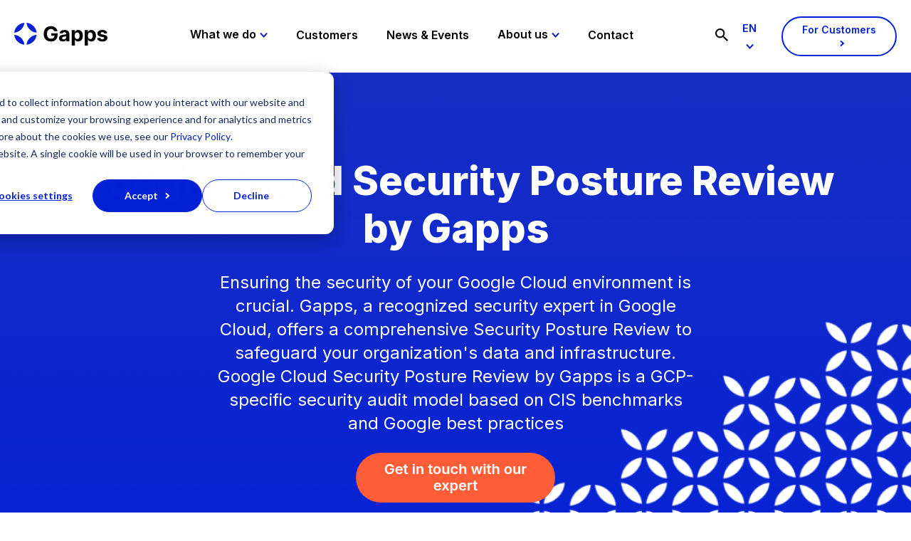

--- FILE ---
content_type: text/html; charset=UTF-8
request_url: https://www.gappsgroup.com/services/security-posture-review
body_size: 17465
content:
<!doctype html><html lang="en"><head>
    <meta charset="utf-8">
    <title>Get a full view of your GCP Security Posture - Gapps</title>
    <link rel="shortcut icon" href="https://www.gappsgroup.com/hubfs/Gapps%20Brand%20Assets/gapps-favicon.ico">
    <meta name="description" content="Enhance your Google Cloud security with Gapps' Security Posture Review. Get expert evaluation and recommendations to safeguard your infrastructure.">
    <link rel="preconnect" href="https://fonts.googleapis.com">
    <link rel="preconnect" href="https://fonts.gstatic.com" crossorigin>
    <link href="https://fonts.googleapis.com/css2?family=Inter:wght@600&amp;display=swap" rel="stylesheet">

    
    
    
    
    
    
    
    <meta name="viewport" content="width=device-width, initial-scale=1">

    
    <meta property="og:description" content="Enhance your Google Cloud security with Gapps' Security Posture Review. Get expert evaluation and recommendations to safeguard your infrastructure.">
    <meta property="og:title" content="Get a full view of your GCP Security Posture - Gapps">
    <meta name="twitter:description" content="Enhance your Google Cloud security with Gapps' Security Posture Review. Get expert evaluation and recommendations to safeguard your infrastructure.">
    <meta name="twitter:title" content="Get a full view of your GCP Security Posture - Gapps">

    

    
    <style>
a.cta_button{-moz-box-sizing:content-box !important;-webkit-box-sizing:content-box !important;box-sizing:content-box !important;vertical-align:middle}.hs-breadcrumb-menu{list-style-type:none;margin:0px 0px 0px 0px;padding:0px 0px 0px 0px}.hs-breadcrumb-menu-item{float:left;padding:10px 0px 10px 10px}.hs-breadcrumb-menu-divider:before{content:'›';padding-left:10px}.hs-featured-image-link{border:0}.hs-featured-image{float:right;margin:0 0 20px 20px;max-width:50%}@media (max-width: 568px){.hs-featured-image{float:none;margin:0;width:100%;max-width:100%}}.hs-screen-reader-text{clip:rect(1px, 1px, 1px, 1px);height:1px;overflow:hidden;position:absolute !important;width:1px}
</style>

<link rel="stylesheet" href="https://www.gappsgroup.com/hubfs/hub_generated/template_assets/1/45508211770/1767868014118/template_main.min.css">
<link rel="stylesheet" href="https://www.gappsgroup.com/hubfs/hub_generated/template_assets/1/45508255491/1767868022444/template_theme-overrides.min.css">

  <style>
    .nav__main-menu {
    display: flex;
    flex-direction: row;
    align-items: center;
    list-style: none;
    padding-left: 0;
    margin-bottom: 0;
}

.nav__main-menu--link {
    padding: 35px 20px 40px;
}

.nav__main-menu--link.has-child > a:after {
    content: url([data-uri]);
    margin-left: 5px;
    display: inline-block;
    position: relative;
    vertical-align: middle;
    top: -2px;
    transition: all .2s ease;
}

.nav__main-menu--link.has-child:hover > a:after {
    transform: rotateZ(180deg);
    top: 0;
}

.nav__main-menu--link:hover > a {
    color: #0421D5;
    text-decoration: none;
}

.nav__main-menu--link > a {
    font-size: 16px;
    font-weight: 600;
    color: #000;
    line-height: 1.6;
}

.nav__sub-menu {
    visibility: hidden;
    position: absolute;
    top: 101px;
    left: 0;
    background: #0421D5;
    width: 100%;
    padding: 45px 0;
}
.nav__sub-menu.visible { visibility: visible; }

.nav__sub-menu .content-wrapper {
    display: flex;
    flex-direction: row;
    max-width: 1440px;
    width: 100%;
    padding-left: 20px;
    padding-right: 20px;
}

.nav__sub-menu * {
    color: #fff;
}

.nav__sub-menu--group {
    width: 33.3%;
    padding-left: 48px;
    list-style: none;
}

.nav__sub-menu--title {
    font-size: 12px;
    font-weight: 400;
    line-height: 1.6;
}

.nav__sub-menu--link > a {
    font-size: 18px;
    font-weight: 600;
    line-height: 1.6;
}

.nav__sub-menu--link > a:hover {
    color: #fff;
}

@media(max-width: 1140px) {
    .nav {
        display: none;
        background: #0421D5;
        padding: 45px 54px;
        height: 100vh;
        overflow: scroll !important;
    }
    .nav * {
        color: #fff !important;
    }
    .nav .button {
        border-color: #fff;
    }
    .nav__main-menu {
        display: flex;
        flex-direction: column;
        align-items: flex-start;
    }
    .nav__main-menu--link {
        padding: 0 0 45px;
    }
    .nav__main-menu--link > a {
        font-size: 24px;
        font-weight: 500;
    }
   .nav__main-menu--link { display: block; width: 100%; position: relative;  }
}
    
    .menu__child-toggle-icon { display: none; }

@media (max-width: 1140px) {
   .menu__child-toggle-icon { 
    display: block;
    height: 20px;
    margin-left: auto;
    margin-right: 1.05rem;
    transition: transform .4s;
    width: 20px;   
     position: absolute;
      top: 10px;
      right: 0;
      z-index: 100;
      transform: rotate(0deg);
    transition: transform .4s;
}
.menu__child-toggle-icon.sub-open { 
   transform: rotate(45deg);
    transition: transform .4s;
}
   .menu__child-toggle-icon svg {
    height: 18px;
      fill: #FFF;
}
   .nav__sub-menu { padding: 0 !important; top: 0 !important; }
   .nav__sub-menu .content-wrapper { display: block !important; }
   .nav__sub-menu--group { width: 100% !important; padding-left: 0 !important; margin-top: 10px; }
   .nav__sub-menu.show { display: block; visibility: visible; position: relative !important;  }
   
   }
</style>


  <style>
    .hs-search-field {
  position: relative;
}
.hs-search-field__input {
  box-sizing: border-box;
  width: 100%;
  padding-left: 25px;
}
.hs-search-field__bar button svg {
  height: 10px;
}
.hs-search-field__suggestions {
  margin: 0;
  padding: 0;
  list-style: none;
}
.hs-search-field--open .hs-search-field__suggestions {
  border: 1px solid #000;
}
.hs-search-field__suggestions li {
  display: block;
  margin: 0;
  padding: 0;
}
.hs-search-field__suggestions #results-for {
  font-weight: bold;
}
.hs-search-field__suggestions a,
.hs-search-field__suggestions #results-for {
  display: block;
}
.hs-search-field__suggestions a:hover,
.hs-search-field__suggestions a:focus {
  background-color: rgba(0, 0, 0, 0.1);
  outline: none;
}

</style>


  <style>
    .lang-switcher {
  position: relative;
  margin-right: 20px;
}
.language-select {
  cursor: pointer;
}
.language-select span {
  text-transform: uppercase;
  font-weight: 600;
  color: #0421d5;
  font-size: 15px;
}

.language-select span:after {
  content: url("[data-uri]");
  margin-left: 5px;
  display: inline-block;
  position: relative;
  vertical-align: middle;
  top: -2px;
  transition: all .2s ease;
}

.lang-switcher .menu-dropdown-content {
  background: #fff;
  margin-top: 15px;
  position: absolute;
  display: none;
  overflow: hidden;
  background: #0421d5;
  left: -15px;
  min-width: 61px;
  z-index: 999;
}

.lang-switcher .menu-dropdown-content ul {
  margin: 0;
  padding: 0;
}

.lang-switcher .menu-dropdown-content li {
  list-style: none;
  cursor: pointer;
}

.lang-switcher .menu-dropdown-content li a {
  padding: 10px 20px;
  display: block;
  font-size: 15px;
  font-weight: 600;
  color: #fff;
}

@media(max-width: 1000px) {
  .lang-switcher {
    padding: 20px 0;
    display: block;
    margin-top: 20px;
  }
  .lang-switcher .menu-dropdown-content {
    position: relative;
    left: 0;
    width: 100%;
    box-shadow: none;
  }
  .lang-switcher span {
    font-size: 18px;
  }
  .lang-switcher .menu-dropdown-content li a {
    font-size: 18px;
    padding-left: 0;
  }
  .language-select span:after {
    content: url("[data-uri]");
    transform: rotate(90deg);
  }
}


</style>


  <style>
    .cards-wrapper { width: 100%; float: left; position: relative; }
.cards-wrapper .section-title { text-align: left; }
.cards {
    display: flex;
    flex-direction: row;
    flex-wrap: wrap;
   justify-content: center;
}

.card {
    width: 31%;
    margin-right: 3%;
    margin-top: 3%;
}
a.card {
   display: flex;
    flex-direction: column;
   justify-content: space-between;
}
.card:nth-child(3n) {
    margin-right: 0;
}

.card:nth-child(-n+3) {
    margin-top: 0;
}

.card.beige {
    background: #FBF8F3;
}

.card.blue {
    background: #EEF8F9;
}

/* Center Layout */

.card.center {
    text-align: center;
    padding: 80px 45px;
    transition: all .3s ease-in-out;
}

.card.center p {
    font-size: 22px;
    color: #000;
}

.card.center:hover {
    text-decoration: none;
    background: #0421D5;
}

.card.center:hover p {
    color: #fff;
}

.card.center:hover .arrow-link {
    color: #fff;
}

.card.center:hover .arrow-link:before {
    content: url(https://www.gappsgroup.com/hubfs/Visuals%20%28logos,%20icons,%20illustrations%20etc.%29/Icons/link-arrow-hover.svg);
}

/* Left Layout */

.card.left {
    padding: 40px;
}

.card.left p {
    margin-bottom: 0;
}

.card.left .check:before {
    content: url(https://www.gappsgroup.com/hubfs/Visuals%20%28logos,%20icons,%20illustrations%20etc.%29/Icons/check.svg);
    vertical-align: middle;
    margin-right: 10px;
}

.card__title {
    display: flex;
    flex-direction: row;
    align-items: flex-start;
}
.card__title img {
    margin-right: 10px;
    margin-top: 2px;
}

@media(max-width: 767px) {
   .cards-wrapper .section-title { margin-bottom: 1em; }
    .card {
        width: 100%;
        margin-right: 0;
        margin-top: 15px;
    }
    .card:nth-child(-n+3) {
        margin-top: 15px;
    }
    .card.center {
        text-align: left;
        padding: 30px;
    }
    .card.left {
        padding: 30px 40px;
    }
    .card.center p {
        font-size: 18px;
        line-height: 28px;
    }
}
</style>


  <style>
    .testimonial-wrapper {
    padding: 65px;
    text-align: center;
    max-width: 1440px;
    float: none;
    margin-left: auto;
    margin-right: auto;
   overflow: hidden;
}
.testimonial-inner {
    max-width: 1060px;
    float: none;
    margin-left: auto;
    margin-right: auto;
    display: flex;
    flex-wrap: wrap;
    align-items: center;
}
.testimonial-left { width: 50%; padding-right: 85px; text-align: left; }
.testimonial-left p { margin: 0; }
.testimonial-right { width: 50%; }

@media (max-width: 899px) {
   .testimonial-wrapper { padding: 40px; }
   .testimonial-inner { flex-direction: column-reverse; }
   .testimonial-left { width: 100%; padding-right: 0px;  }
   .testimonial-right { width: 100%; margin-bottom: 30px; }
}
</style>


  <style>
    .intro-section {
    max-width: 860px;
    float: none;
    margin: 0 auto;
    text-align: center;
}

.intro-section p {
    font-size: 22px;
    line-height: 34px;
}
</style>



  <style>
    .two-col-text { width: 100%; float: left; position: relative; }
.two-col-text .section-title { text-align: left; }
.two-col-text-inner { display: flex; flex-wrap: wrap; }
.two-col-left { width: 47%; float: left; margin-right: 6%; }
.two-col-right { width: 47%; float: left; }
.two-col-text h6 { font-style: normal; font-weight: normal; font-size: 22px; line-height: 34px; }
.two-col-text ul { list-style: none; padding: 0; }
.two-col-text li { position: relative; margin-bottom: 1em; padding-left: 40px; }
.two-col-text li:before { content: url('https://www.gappsgroup.com/hubfs/Visuals%20%28logos,%20icons,%20illustrations%20etc.%29/Icons/check.svg'); position: absolute; left: 0; top: 2px; }

@media (max-width: 767px) {
   .two-col-left { width: 100%; margin-right: 0; }
   .two-col-right { width: 100%; }
   .two-col-text h6 { font-size: 18px; line-height: 28px; }
}
</style>


  <style>
    .cta-banner {
    display: flex;
    flex-direction: row;
    max-width: 780px;
    width: 100%;
    float: none;
    margin: 0 auto;
}

.cta-banner:hover {
    text-decoration: none;
}

.cta-banner--img img {
    object-fit: cover;
    width: 100%;
    height: 100%;
}

.cta-banner--img, .cta-banner--content {
    width: 50%;
}

.cta-banner--content {
    padding: 40px;
}

.cta-banner--content.blue { background: #0421D5; }
.cta-banner--content.beige { background: #FBF8F3; }

.cta-banner--content.blue * {
    color: #fff;
}

.cta-banner--content.beige * {
    color: #000;
}

.cta-banner--content.beige .button {
    color: #FFF;
}

@media (max-width: 579px) {
   .cta-banner { flex-direction: column; }
   .cta-banner--img, .cta-banner--content { width: 100%; }
   .cta-banner--img img { vertical-align: bottom; }
}
</style>


  <style>
    .form-section {
    padding: 70px;
    text-align: center;
    max-width: 1400px;
    float: none;
    margin-left: auto;
    margin-right: auto;
}

.form-section.beige {
    background: #FBF8F3;
}

.form-section.light_blue {
    background: #EEF8F9;
}

.form-section.blue {
    background: #0421D5;
}

.form-section form {
    max-width: 370px;
    float: none;
    margin: 0 auto;
    text-align: left;
}

.form-section .hs-form-field > label {
    display: none;
}
</style>


  <style>
    .footer__signup {
    display: flex;
    flex-direction: row;
    border-bottom: solid 2px #fff;
    padding-bottom: 50px;
    align-items: center;
}

.footer__signup--text, .footer__signup--form {
    width: 50%;
} 

.footer__signup--text h4 {
    margin-bottom: .5em;
}

.footer__signup--text p {
    margin-bottom: 0;
}

.footer__signup .form-title {
    display: none;
}

.footer__signup .hs-input {
    background: transparent;
    border: solid 2px #fff;
    border-radius: 100px;
    height: 49px;
   color: #FFF;
}

.footer__signup .hs-input:focus {
    outline: 0;
}

.footer__signup .hs-form-field > label {
    display: none;
}

.footer__signup .hs-form {
    display: flex;
    flex-direction: row;
}

.footer__signup .hs-form-field {
    flex: 1;
    margin: 0 .7em 0 2em;  
}

@media(max-width: 767px) {
    .footer__signup {
        flex-direction: column;
        align-items: flex-start;
        padding-bottom: 42px;
    }
    .footer__signup--text, .footer__signup--form {
        width: 100%;
    }
    .footer__signup .hs-form {
        display: flex;
        flex-direction: column;
    }
    .footer__signup .hs-form-field {
        margin: 0 0 .5em;  
    }
    .footer__signup--text p {
        margin-bottom: 1em;
    }
}
</style>


  <style>
    .footer__bottom--row {
   display: flex;
   flex-direction: row;
   justify-content: space-between;
   width: 100%;
}

.footer-logo {
   width: 25%;
}

.footer-privacy {
   margin-top: .8em;
}

.footer-privacy a {
   font-size: 15px;
}

.footer-social--links {
   display: flex;
}

.footer-social--links a {
    margin-right: 1.5em;
    margin-bottom: .5em;
}

.footer-social--links a:first-of-type {
    margin-left: 0;
}

.footer-social--links svg {
   fill: #fff;
   height: 24px;
   max-width: 25px;
}

@media(max-width: 980px) {
   .footer__bottom--row {
      flex-wrap: wrap;
   }
   .footer__bottom--row h4 {
      font-size: 18px;
   }
   .footer-logo, .footer-contact, .footer-sales, .footer-support {
      width: 50%;
      margin-bottom: 1em;
   }
   .footer-privacy {
      margin-top: .5em;
   }
   .footer-contact p, .footer-sales p, .footer-support p {
      font-size: 15px;
   }
   .footer-support .button {
      padding: 7px 15px !important;
   }
   .footer-social {
      width: 100%;
   }
}

@media (max-width: 549px) {
.footer-logo, .footer-contact, .footer-sales, .footer-support {
      width: 100%;
   }
   }
</style>

<style>
  @font-face {
    font-family: "Inter";
    font-weight: 800;
    font-style: normal;
    font-display: swap;
    src: url("/_hcms/googlefonts/Inter/800.woff2") format("woff2"), url("/_hcms/googlefonts/Inter/800.woff") format("woff");
  }
  @font-face {
    font-family: "Inter";
    font-weight: 700;
    font-style: normal;
    font-display: swap;
    src: url("/_hcms/googlefonts/Inter/700.woff2") format("woff2"), url("/_hcms/googlefonts/Inter/700.woff") format("woff");
  }
  @font-face {
    font-family: "Inter";
    font-weight: 400;
    font-style: normal;
    font-display: swap;
    src: url("/_hcms/googlefonts/Inter/regular.woff2") format("woff2"), url("/_hcms/googlefonts/Inter/regular.woff") format("woff");
  }
  @font-face {
    font-family: "Inter";
    font-weight: 500;
    font-style: normal;
    font-display: swap;
    src: url("/_hcms/googlefonts/Inter/500.woff2") format("woff2"), url("/_hcms/googlefonts/Inter/500.woff") format("woff");
  }
  @font-face {
    font-family: "Inter";
    font-weight: 400;
    font-style: normal;
    font-display: swap;
    src: url("/_hcms/googlefonts/Inter/regular.woff2") format("woff2"), url("/_hcms/googlefonts/Inter/regular.woff") format("woff");
  }
</style>

<!-- Editor Styles -->
<style id="hs_editor_style" type="text/css">
#hs_cos_wrapper_widget_1728973169214  { color: #FFFFFF !important; display: block !important; padding-top: 40px !important; text-align: center !important }
#hs_cos_wrapper_widget_1728973169214  p , #hs_cos_wrapper_widget_1728973169214  li , #hs_cos_wrapper_widget_1728973169214  span , #hs_cos_wrapper_widget_1728973169214  label , #hs_cos_wrapper_widget_1728973169214  h1 , #hs_cos_wrapper_widget_1728973169214  h2 , #hs_cos_wrapper_widget_1728973169214  h3 , #hs_cos_wrapper_widget_1728973169214  h4 , #hs_cos_wrapper_widget_1728973169214  h5 , #hs_cos_wrapper_widget_1728973169214  h6  { color: #FFFFFF !important }
#hs_cos_wrapper_widget_1728973186062  { display: block !important; padding-left: 200px !important; padding-right: 200px !important }
#hs_cos_wrapper_widget_1728973169214  { color: #FFFFFF !important; display: block !important; padding-top: 40px !important; text-align: center !important }
#hs_cos_wrapper_widget_1728973169214  p , #hs_cos_wrapper_widget_1728973169214  li , #hs_cos_wrapper_widget_1728973169214  span , #hs_cos_wrapper_widget_1728973169214  label , #hs_cos_wrapper_widget_1728973169214  h1 , #hs_cos_wrapper_widget_1728973169214  h2 , #hs_cos_wrapper_widget_1728973169214  h3 , #hs_cos_wrapper_widget_1728973169214  h4 , #hs_cos_wrapper_widget_1728973169214  h5 , #hs_cos_wrapper_widget_1728973169214  h6  { color: #FFFFFF !important }
#hs_cos_wrapper_widget_1728973186062  { display: block !important; padding-left: 200px !important; padding-right: 200px !important }
.dnd_area-row-6-force-full-width-section > .row-fluid {
  max-width: none !important;
}
.widget_1742375883318-flexbox-positioning {
  display: -ms-flexbox !important;
  -ms-flex-direction: column !important;
  -ms-flex-align: center !important;
  -ms-flex-pack: start;
  display: flex !important;
  flex-direction: column !important;
  align-items: center !important;
  justify-content: flex-start;
}
.widget_1742375883318-flexbox-positioning > div {
  max-width: 100%;
  flex-shrink: 0 !important;
}
.module_17442779280796-flexbox-positioning {
  display: -ms-flexbox !important;
  -ms-flex-direction: column !important;
  -ms-flex-align: center !important;
  -ms-flex-pack: start;
  display: flex !important;
  flex-direction: column !important;
  align-items: center !important;
  justify-content: flex-start;
}
.module_17442779280796-flexbox-positioning > div {
  max-width: 100%;
  flex-shrink: 0 !important;
}
/* HubSpot Non-stacked Media Query Styles */
@media (min-width:768px) {
  .dnd_area-row-4-vertical-alignment > .row-fluid {
    display: -ms-flexbox !important;
    -ms-flex-direction: row;
    display: flex !important;
    flex-direction: row;
  }
  .cell_16524617034732-row-1-vertical-alignment > .row-fluid {
    display: -ms-flexbox !important;
    -ms-flex-direction: row;
    display: flex !important;
    flex-direction: row;
  }
  .cell_16524619342332-vertical-alignment {
    display: -ms-flexbox !important;
    -ms-flex-direction: column !important;
    -ms-flex-pack: center !important;
    display: flex !important;
    flex-direction: column !important;
    justify-content: center !important;
  }
  .cell_16524619342332-vertical-alignment > div {
    flex-shrink: 0 !important;
  }
  .cell_1652461934232-vertical-alignment {
    display: -ms-flexbox !important;
    -ms-flex-direction: column !important;
    -ms-flex-pack: center !important;
    display: flex !important;
    flex-direction: column !important;
    justify-content: center !important;
  }
  .cell_1652461934232-vertical-alignment > div {
    flex-shrink: 0 !important;
  }
  .cell_17442779280794-vertical-alignment {
    display: -ms-flexbox !important;
    -ms-flex-direction: column !important;
    -ms-flex-pack: center !important;
    display: flex !important;
    flex-direction: column !important;
    justify-content: center !important;
  }
  .cell_17442779280794-vertical-alignment > div {
    flex-shrink: 0 !important;
  }
  .cell_17442779280793-vertical-alignment {
    display: -ms-flexbox !important;
    -ms-flex-direction: column !important;
    -ms-flex-pack: center !important;
    display: flex !important;
    flex-direction: column !important;
    justify-content: center !important;
  }
  .cell_17442779280793-vertical-alignment > div {
    flex-shrink: 0 !important;
  }
}
/* HubSpot Styles (default) */
.dnd_area-row-0-padding {
  padding-top: 80px !important;
  padding-bottom: 120px !important;
  padding-left: 100px !important;
  padding-right: 100px !important;
}
.dnd_area-row-0-background-layers {
  background-image: url('https://www.gappsgroup.com/hubfs/website%20headers%20%282%29.png') !important;
  background-position: center center !important;
  background-size: cover !important;
  background-repeat: no-repeat !important;
}
.dnd_area-row-4-padding {
  padding-top: 50px !important;
  padding-bottom: 0px !important;
}
.dnd_area-row-6-padding {
  padding-top: 0px !important;
}
.footer_top-row-0-padding {
  padding-bottom: 0px !important;
}
/* HubSpot Styles (mobile) */
@media (max-width: 767px) {
  .dnd_area-row-0-padding {
    padding-left: 20px !important;
    padding-right: 20px !important;
  }
  .widget_1728973186062-padding > #hs_cos_wrapper_widget_1728973186062 {
    padding-left: 0px !important;
    padding-right: 0px !important;
  }
}
</style>
    <script src="https://www.gappsgroup.com/hubfs/hub_generated/template_assets/1/80608998403/1767868024457/template_vanilla-lazyload.min.js"></script>
<script src="https://www.gappsgroup.com/hubfs/hub_generated/template_assets/1/80608028504/1767868044451/template_jquery-3.6.0.min.js"></script>

    
<!--  Added by GoogleAnalytics4 integration -->
<script>
var _hsp = window._hsp = window._hsp || [];
window.dataLayer = window.dataLayer || [];
function gtag(){dataLayer.push(arguments);}

var useGoogleConsentModeV2 = true;
var waitForUpdateMillis = 1000;


if (!window._hsGoogleConsentRunOnce) {
  window._hsGoogleConsentRunOnce = true;

  gtag('consent', 'default', {
    'ad_storage': 'denied',
    'analytics_storage': 'denied',
    'ad_user_data': 'denied',
    'ad_personalization': 'denied',
    'wait_for_update': waitForUpdateMillis
  });

  if (useGoogleConsentModeV2) {
    _hsp.push(['useGoogleConsentModeV2'])
  } else {
    _hsp.push(['addPrivacyConsentListener', function(consent){
      var hasAnalyticsConsent = consent && (consent.allowed || (consent.categories && consent.categories.analytics));
      var hasAdsConsent = consent && (consent.allowed || (consent.categories && consent.categories.advertisement));

      gtag('consent', 'update', {
        'ad_storage': hasAdsConsent ? 'granted' : 'denied',
        'analytics_storage': hasAnalyticsConsent ? 'granted' : 'denied',
        'ad_user_data': hasAdsConsent ? 'granted' : 'denied',
        'ad_personalization': hasAdsConsent ? 'granted' : 'denied'
      });
    }]);
  }
}

gtag('js', new Date());
gtag('set', 'developer_id.dZTQ1Zm', true);
gtag('config', 'G-XWLZ7FYMN7');
</script>
<script async src="https://www.googletagmanager.com/gtag/js?id=G-XWLZ7FYMN7"></script>

<!-- /Added by GoogleAnalytics4 integration -->

<!--  Added by GoogleTagManager integration -->
<script>
var _hsp = window._hsp = window._hsp || [];
window.dataLayer = window.dataLayer || [];
function gtag(){dataLayer.push(arguments);}

var useGoogleConsentModeV2 = true;
var waitForUpdateMillis = 1000;



var hsLoadGtm = function loadGtm() {
    if(window._hsGtmLoadOnce) {
      return;
    }

    if (useGoogleConsentModeV2) {

      gtag('set','developer_id.dZTQ1Zm',true);

      gtag('consent', 'default', {
      'ad_storage': 'denied',
      'analytics_storage': 'denied',
      'ad_user_data': 'denied',
      'ad_personalization': 'denied',
      'wait_for_update': waitForUpdateMillis
      });

      _hsp.push(['useGoogleConsentModeV2'])
    }

    (function(w,d,s,l,i){w[l]=w[l]||[];w[l].push({'gtm.start':
    new Date().getTime(),event:'gtm.js'});var f=d.getElementsByTagName(s)[0],
    j=d.createElement(s),dl=l!='dataLayer'?'&l='+l:'';j.async=true;j.src=
    'https://www.googletagmanager.com/gtm.js?id='+i+dl;f.parentNode.insertBefore(j,f);
    })(window,document,'script','dataLayer','GTM-WZ58HLG');

    window._hsGtmLoadOnce = true;
};

_hsp.push(['addPrivacyConsentListener', function(consent){
  if(consent.allowed || (consent.categories && consent.categories.analytics)){
    hsLoadGtm();
  }
}]);

</script>

<!-- /Added by GoogleTagManager integration -->

    <link rel="canonical" href="https://www.gappsgroup.com/services/security-posture-review">


<meta property="og:image" content="https://www.gappsgroup.com/hubfs/GCp%20expertices.png">
<meta property="og:image:width" content="1410">
<meta property="og:image:height" content="994">
<meta property="og:image:alt" content="GCP Security Posture Review">
<meta name="twitter:image" content="https://www.gappsgroup.com/hubfs/GCp%20expertices.png">
<meta name="twitter:image:alt" content="GCP Security Posture Review">

<meta property="og:url" content="https://www.gappsgroup.com/services/security-posture-review">
<meta name="twitter:card" content="summary_large_image">
<meta http-equiv="content-language" content="en">
<link rel="alternate" hreflang="en" href="https://www.gappsgroup.com/services/security-posture-review">
<link rel="alternate" hreflang="fi" href="https://www.gappsgroup.com/fi/palvelut/security-posture-review">






  <meta name="generator" content="HubSpot"></head>
  <body>
<!--  Added by GoogleTagManager integration -->
<noscript><iframe src="https://www.googletagmanager.com/ns.html?id=GTM-WZ58HLG" height="0" width="0" style="display:none;visibility:hidden"></iframe></noscript>

<!-- /Added by GoogleTagManager integration -->

    <div class="body-wrapper   hs-content-id-151365086233 hs-site-page page ">
      
        <div data-global-resource-path="gapps-2021/templates/partials/header.html"><!-- Search -->


<header class="header">
<div class="header__container">
   
  <div class="header--logo">
     
    <a href="https://www.gappsgroup.com" id="hs-link-site_logo_hs_logo_widget" style="border-width:0px;border:0px;">
<svg width="131" height="32" viewbox="0 0 131 32" fill="none" xmlns="http://www.w3.org/2000/svg">
<path d="M5.30177 18.2796C3.70609 17.5924 1.74152 17.0224 0 16.8716L0.205894 18.2126C1.34689 24.8422 7.39502 30.2063 14.241 30.7846C13.7606 25.4373 10.2089 20.618 5.30177 18.2796Z" fill="#0421D5" />
<path d="M17.2695 30.7848C22.7343 30.307 27.6843 26.8455 30.0693 22.043C30.7727 20.4841 31.3561 18.5648 31.5105 16.8633L30.1379 17.0645C23.352 18.1876 17.8443 24.0964 17.2695 30.7848Z" fill="#0421D5" />
<path d="M12.7997 5.17129C13.5032 3.61236 14.0866 1.69303 14.241 0L12.8684 0.201152C6.07387 1.31587 0.583366 7.23311 0 13.913C5.46477 13.4353 10.4148 9.97381 12.7997 5.17129Z" fill="#0421D5" />
<path d="M17.2695 0C17.8786 7.1912 24.1498 13.318 31.5105 13.913C30.9014 6.72184 24.6302 0.595076 17.2695 0Z" fill="#0421D5" />
<path d="M51.8854 18.154H56.5094C56.4923 18.9921 56.295 19.7297 55.9261 20.3583C55.54 21.012 54.9738 21.5233 54.2446 21.8837C53.5154 22.2441 52.6318 22.4201 51.5937 22.4201C50.4613 22.4201 49.4747 22.1519 48.634 21.6155C47.8019 21.0791 47.1499 20.2912 46.6952 19.2687C46.2405 18.2378 46.0089 16.989 46.0089 15.5223C46.0089 14.0555 46.2405 12.8151 46.7038 11.7925C47.167 10.7784 47.8104 9.99894 48.6426 9.46253C49.4747 8.92613 50.4442 8.65792 51.5423 8.65792C52.1342 8.65792 52.6661 8.73336 53.1551 8.87584C53.6441 9.01832 54.0816 9.22786 54.4591 9.49606C54.8451 9.76426 55.1626 10.0995 55.4371 10.4851C55.703 10.8706 55.9089 11.3148 56.0548 11.8177H60.6874C60.5415 10.7784 60.207 9.82293 59.6836 8.95127C59.1603 8.08799 58.4998 7.33367 57.6762 6.70507C56.8612 6.07647 55.9261 5.58197 54.8709 5.23833C53.8157 4.8947 52.6833 4.71869 51.4565 4.71869C50.0324 4.71869 48.7112 4.96175 47.4844 5.44787C46.2662 5.93398 45.1939 6.6464 44.2759 7.57673C43.358 8.50706 42.6459 9.64692 42.1312 10.9879C41.625 12.329 41.3677 13.8544 41.3677 15.5558C41.3677 17.7768 41.7966 19.6962 42.6459 21.3054C43.4952 22.923 44.6877 24.1634 46.2233 25.0351C47.7504 25.9067 49.5262 26.3426 51.5508 26.3426C53.361 26.3426 54.9652 25.9822 56.3722 25.2698C57.7791 24.5573 58.8772 23.5348 59.6751 22.2022C60.4729 20.8779 60.8761 19.2855 60.8761 17.4332V14.7763H51.8854V18.154Z" fill="black" />
<path d="M75.3572 11.34C74.7138 10.9042 73.9846 10.5857 73.161 10.3845C72.3374 10.175 71.4795 10.0744 70.5787 10.0744C69.2833 10.0744 68.1509 10.2672 67.1729 10.6443C66.1949 11.0215 65.3971 11.5663 64.7794 12.2703C64.1617 12.9743 63.7499 13.8041 63.5354 14.768L67.6791 15.0948C67.8335 14.5752 68.1509 14.1394 68.6227 13.7957C69.1032 13.4521 69.738 13.2761 70.553 13.2761C71.3165 13.2761 71.9085 13.4521 72.3288 13.8125C72.7492 14.1729 72.9551 14.6758 72.9551 15.3211V15.3798C72.9551 15.715 72.8264 15.9665 72.569 16.1425C72.3117 16.3101 71.8913 16.4442 71.3165 16.528C70.7417 16.6119 69.9868 16.704 69.0431 16.7962C68.2453 16.8717 67.4817 17.0058 66.7525 17.1902C66.0233 17.3746 65.3799 17.6511 64.8137 18.0115C64.2475 18.3719 63.7928 18.8581 63.4668 19.4531C63.1408 20.0482 62.9692 20.7858 62.9692 21.6658C62.9692 22.7051 63.2009 23.5768 63.6727 24.2724C64.136 24.9681 64.7794 25.4961 65.5858 25.8481C66.3922 26.2001 67.3102 26.3761 68.3396 26.3761C69.1375 26.3761 69.8409 26.2755 70.4586 26.066C71.0677 25.8565 71.591 25.5631 72.0286 25.1944C72.4661 24.8172 72.8093 24.3897 73.0666 23.8952H73.1953V26.0828H77.4504V15.4217C77.4504 14.483 77.2617 13.6784 76.8928 12.9995C76.5068 12.3206 76.0006 11.7674 75.3572 11.34ZM72.9808 20.4254C72.9808 20.9785 72.835 21.4814 72.5519 21.9172C72.2602 22.3531 71.8656 22.7051 71.3594 22.9649C70.8533 23.2247 70.2699 23.3505 69.6093 23.3505C68.923 23.3505 68.3568 23.1912 67.9107 22.8811C67.4646 22.571 67.2415 22.1184 67.2415 21.5149C67.2415 21.1043 67.3531 20.7606 67.5675 20.484C67.782 20.2075 68.0908 19.9812 68.4855 19.8219C68.8801 19.6543 69.3348 19.5369 69.8667 19.4615C70.1155 19.428 70.39 19.3861 70.6903 19.3442C70.9905 19.3023 71.2908 19.252 71.5996 19.1933C71.8999 19.1346 72.1744 19.0676 72.4146 19.0005C72.6548 18.9251 72.8521 18.8497 72.9894 18.7575V20.4254H72.9808Z" fill="black" />
<path d="M93.1239 10.9712C92.1288 10.3677 91.0392 10.0744 89.8639 10.0744C88.9546 10.0744 88.1996 10.2253 87.5991 10.5186C86.99 10.8203 86.501 11.1891 86.1235 11.625C85.7461 12.0692 85.463 12.505 85.2656 12.9241H85.0683V10.2672H80.6416V31.9833H85.1284V23.5432H85.2656C85.4715 23.9791 85.7632 24.4149 86.1493 24.8423C86.5353 25.2698 87.0329 25.6218 87.642 25.9068C88.2511 26.1917 88.9889 26.3258 89.8554 26.3258C91.0821 26.3258 92.1974 26.0157 93.184 25.3955C94.1791 24.7753 94.9598 23.8617 95.5432 22.6464C96.118 21.4395 96.4096 19.9476 96.4096 18.1876C96.4096 16.3772 96.1094 14.8685 95.5174 13.67C94.9169 12.4715 94.1191 11.5747 93.1239 10.9712ZM91.4339 20.6098C91.1679 21.3138 90.7905 21.8586 90.2843 22.2525C89.7781 22.6464 89.1605 22.8476 88.4313 22.8476C87.7106 22.8476 87.0929 22.6548 86.5868 22.2693C86.0806 21.8837 85.6946 21.3389 85.4286 20.6433C85.1627 19.9476 85.0254 19.1263 85.0254 18.1876C85.0254 17.2488 85.1627 16.4358 85.4286 15.7402C85.6946 15.0445 86.0806 14.5165 86.5782 14.1394C87.0758 13.7622 87.6935 13.5778 88.4227 13.5778C89.1605 13.5778 89.7781 13.7706 90.2843 14.1645C90.7905 14.5584 91.1679 15.0948 91.4339 15.7905C91.6912 16.4861 91.8199 17.2824 91.8199 18.1959C91.8285 19.0927 91.6912 19.9057 91.4339 20.6098Z" fill="black" />
<path d="M111.526 10.9712C110.531 10.3677 109.441 10.0744 108.266 10.0744C107.365 10.0744 106.602 10.2253 106.001 10.5186C105.392 10.8203 104.903 11.1891 104.526 11.625C104.148 12.0692 103.865 12.505 103.668 12.9241H103.47V10.2672H99.0522V31.9833H103.539V23.5432H103.676C103.882 23.9791 104.174 24.4149 104.56 24.8423C104.946 25.2698 105.444 25.6218 106.053 25.9068C106.662 26.1917 107.4 26.3258 108.266 26.3258C109.493 26.3258 110.608 26.0157 111.595 25.3955C112.59 24.7753 113.37 23.8617 113.954 22.6464C114.529 21.4395 114.82 19.9476 114.82 18.1876C114.82 16.3772 114.52 14.8685 113.928 13.67C113.319 12.4715 112.521 11.5747 111.526 10.9712ZM109.836 20.6098C109.57 21.3138 109.193 21.8586 108.686 22.2525C108.18 22.6464 107.563 22.8476 106.833 22.8476C106.113 22.8476 105.495 22.6548 104.989 22.2693C104.483 21.8837 104.097 21.3389 103.831 20.6433C103.565 19.9476 103.427 19.1263 103.427 18.1876C103.427 17.2488 103.565 16.4358 103.831 15.7402C104.097 15.0445 104.483 14.5165 104.98 14.1394C105.478 13.7622 106.096 13.5778 106.825 13.5778C107.563 13.5778 108.18 13.7706 108.686 14.1645C109.193 14.5584 109.57 15.0948 109.836 15.7905C110.093 16.4861 110.222 17.2824 110.222 18.1959C110.231 19.0927 110.093 19.9057 109.836 20.6098Z" fill="black" />
<path d="M129.842 18.4222C129.07 17.7265 127.895 17.2153 126.325 16.8968L123.399 16.3185C122.644 16.1592 122.121 15.9497 121.812 15.6899C121.503 15.43 121.349 15.1116 121.349 14.7344C121.349 14.265 121.589 13.8795 122.061 13.5945C122.541 13.3096 123.125 13.1671 123.82 13.1671C124.343 13.1671 124.789 13.2509 125.158 13.4185C125.535 13.5861 125.836 13.8124 126.067 14.089C126.299 14.3656 126.453 14.6757 126.522 15.0194L130.623 14.7763C130.425 13.3263 129.739 12.1781 128.564 11.3316C127.389 10.485 125.776 10.066 123.734 10.066C122.353 10.066 121.143 10.2671 120.122 10.6611C119.093 11.055 118.295 11.6249 117.737 12.3541C117.171 13.0916 116.888 13.9633 116.888 14.9775C116.888 16.1592 117.274 17.1231 118.038 17.8858C118.81 18.6485 119.976 19.1849 121.555 19.4866L124.352 20.0314C125.055 20.1655 125.57 20.3667 125.913 20.6265C126.248 20.8863 126.419 21.2132 126.428 21.6071C126.419 22.0765 126.179 22.462 125.698 22.7637C125.218 23.0655 124.583 23.2079 123.803 23.2079C123.005 23.2079 122.344 23.0403 121.838 22.7134C121.323 22.3782 121.006 21.8921 120.869 21.2551L116.459 21.4814C116.673 22.99 117.42 24.1802 118.681 25.0518C119.951 25.9235 121.649 26.3593 123.794 26.3593C125.201 26.3593 126.436 26.1414 127.517 25.7056C128.598 25.2698 129.439 24.6579 130.065 23.8784C130.683 23.099 131 22.1854 131 21.1545C131 20.0398 130.614 19.1178 129.842 18.4222Z" fill="black" />
</svg>
</a>
  </div>
  <div class="nav">
  <ul class="nav__main-menu">
    
    <li class="nav__main-menu--link has-child"><a href="https://www.gappsgroup.com/services">What we do</a>
       <span class="menu__child-toggle-icon"><svg version="1.0" xmlns="http://www.w3.org/2000/svg" viewbox="0 0 448 512" aria-hidden="true"><g id="plus5_layer"><path d="M448 294.2v-76.4c0-13.3-10.7-24-24-24H286.2V56c0-13.3-10.7-24-24-24h-76.4c-13.3 0-24 10.7-24 24v137.8H24c-13.3 0-24 10.7-24 24v76.4c0 13.3 10.7 24 24 24h137.8V456c0 13.3 10.7 24 24 24h76.4c13.3 0 24-10.7 24-24V318.2H424c13.3 0 24-10.7 24-24z"></path></g></svg></span>
        
        <div class="nav__sub-menu">
          <div class="content-wrapper">
          
            <ul class="nav__sub-menu--group">
              
                <li class="nav__sub-menu--title">Products</li>
              
              
                <li class="nav__sub-menu--link"><a href="https://www.gappsgroup.com/services/efficient-google-workspace">Google Workspace</a></li>
              
                <li class="nav__sub-menu--link"><a href="https://www.gappsgroup.com/services/google-cloud">Google Cloud</a></li>
              
                <li class="nav__sub-menu--link"><a href="https://www.gappsgroup.com/services/freshdesk">Freshdesk</a></li>
              
                <li class="nav__sub-menu--link"><a href="https://www.gappsgroup.com/services/freshservice">Freshservice</a></li>
              
                <li class="nav__sub-menu--link"><a href="https://www.gappsgroup.com/services/happeo">Happeo</a></li>
              
                <li class="nav__sub-menu--link"><a href="https://www.gappsgroup.com/services/monday">monday.com</a></li>
              
                <li class="nav__sub-menu--link"><a href="https://www.gappsgroup.com/services/chrome">Chromebooks &amp; Chrome Enterprise</a></li>
              
                <li class="nav__sub-menu--link"><a href="https://www.gappsgroup.com/services/video-conference-hardware/">Google Meet equipment</a></li>
              
            </ul>
          
            <ul class="nav__sub-menu--group">
              
                <li class="nav__sub-menu--title">Services</li>
              
              
                <li class="nav__sub-menu--link"><a href="https://www.gappsgroup.com/services/your-google-workspace">Google Workspace services</a></li>
              
                <li class="nav__sub-menu--link"><a href="https://www.gappsgroup.com/services/security-assessment">Google Workspace Security Assessment</a></li>
              
                <li class="nav__sub-menu--link"><a href="https://www.gappsgroup.com/gemini">Gemini AI adoption</a></li>
              
                <li class="nav__sub-menu--link"><a href="https://www.gappsgroup.com/services/google-cloud">Google Cloud services</a></li>
              
                <li class="nav__sub-menu--link"><a href="https://www.gappsgroup.com/services/security-posture-review">Google Cloud Security Posture Review</a></li>
              
                <li class="nav__sub-menu--link"><a href="https://www.gappsgroup.com/services/google-identity-management">Google Identity Management</a></li>
              
                <li class="nav__sub-menu--link"><a href="https://www.gappsgroup.com/services/druva">Data Protection and Disaster Recovery</a></li>
              
                <li class="nav__sub-menu--link"><a href="https://www.gappsgroup.com/services/jumpcloud">Secure Endpoint Management</a></li>
              
                <li class="nav__sub-menu--link"><a href="https://www.gappsgroup.com/services/support">Support services</a></li>
              
            </ul>
          
          </div>
        </div>
        
      </li>
    
    <li class="nav__main-menu--link"><a href="https://www.gappsgroup.com/customers">Customers</a>
       
        
      </li>
    
    <li class="nav__main-menu--link"><a href="https://www.gappsgroup.com/explore">News &amp; Events</a>
       
        
      </li>
    
    <li class="nav__main-menu--link has-child"><a href="https://www.gappsgroup.com/company">About us</a>
       <span class="menu__child-toggle-icon"><svg version="1.0" xmlns="http://www.w3.org/2000/svg" viewbox="0 0 448 512" aria-hidden="true"><g id="plus5_layer"><path d="M448 294.2v-76.4c0-13.3-10.7-24-24-24H286.2V56c0-13.3-10.7-24-24-24h-76.4c-13.3 0-24 10.7-24 24v137.8H24c-13.3 0-24 10.7-24 24v76.4c0 13.3 10.7 24 24 24h137.8V456c0 13.3 10.7 24 24 24h76.4c13.3 0 24-10.7 24-24V318.2H424c13.3 0 24-10.7 24-24z"></path></g></svg></span>
        
        <div class="nav__sub-menu">
          <div class="content-wrapper">
          
            <ul class="nav__sub-menu--group">
              
              
                <li class="nav__sub-menu--link"><a href="https://www.gappsgroup.com/culture">Culture &amp; Values</a></li>
              
            </ul>
          
            <ul class="nav__sub-menu--group">
              
              
                <li class="nav__sub-menu--link"><a href="https://www.gappsgroup.com/company/gappsians">Gappsians</a></li>
              
            </ul>
          
            <ul class="nav__sub-menu--group">
              
              
                <li class="nav__sub-menu--link"><a href="https://www.gappsgroup.com/joingapps">Jobs</a></li>
              
            </ul>
          
          </div>
        </div>
        
      </li>
    
    <li class="nav__main-menu--link"><a href="https://www.gappsgroup.com/contact">Contact</a>
       
        
      </li>
    
  </ul>
</div>



  <div class="secondary-nav">
   
     <span class="open-search"><svg xmlns="http://www.w3.org/2000/svg" viewbox="0 0 20 20"><title>icon-search</title><path d="M14.31,12.59h-.92l-.32-.32a7.43,7.43,0,1,0-.8.8l.32.33v.91L18.3,20,20,18.29ZM12.59,7.45A5.15,5.15,0,1,1,7.43,2.3a5.14,5.14,0,0,1,5.16,5.15Z" /></svg><span>Hae</span></span>
     <div class="search">
  <div class="header__search header--element">
          <div id="hs_cos_wrapper_site_search" class="hs_cos_wrapper hs_cos_wrapper_widget hs_cos_wrapper_type_module" style="" data-hs-cos-general-type="widget" data-hs-cos-type="module">

<div class="hs-search-field"> 
    <div class="hs-search-field__bar"> 
      <form action="/hs-search-results">
        
        <input type="text" class="hs-search-field__input" name="term" autocomplete="off" aria-label="Search" placeholder="Hae">
        
        
          <input type="hidden" name="type" value="SITE_PAGE">
        
        
        
          <input type="hidden" name="type" value="BLOG_POST">
          <input type="hidden" name="type" value="LISTING_PAGE">
        
        

        
      </form>
    </div>
    <!--<ul class="hs-search-field__suggestions"></ul>-->
</div>
</div>
        </div>
  <span class="close-search">✕</span>
</div>
    <div id="hs_cos_wrapper_module_16310171469885" class="hs_cos_wrapper hs_cos_wrapper_widget hs_cos_wrapper_type_module" style="" data-hs-cos-general-type="widget" data-hs-cos-type="module">

<div class="lang-switcher">
  <div class="language-select">
    <span>en</span>
  </div>
  <div class="menu-dropdown-content">
    
    
    
    <li>
      <a href="/fi/palvelut/security-posture-review">FI</a>
    </li>
    
    
  </div>
</div>

</div>
    <div id="hs_cos_wrapper_cta" class="hs_cos_wrapper hs_cos_wrapper_widget hs_cos_wrapper_type_module widget-type-cta" style="" data-hs-cos-general-type="widget" data-hs-cos-type="module"><span id="hs_cos_wrapper_cta_" class="hs_cos_wrapper hs_cos_wrapper_widget hs_cos_wrapper_type_cta" style="" data-hs-cos-general-type="widget" data-hs-cos-type="cta"><!--HubSpot Call-to-Action Code --><span class="hs-cta-wrapper" id="hs-cta-wrapper-0604957f-4559-4451-aa9b-d168683e874f"><span class="hs-cta-node hs-cta-0604957f-4559-4451-aa9b-d168683e874f" id="hs-cta-0604957f-4559-4451-aa9b-d168683e874f"><!--[if lte IE 8]><div id="hs-cta-ie-element"></div><![endif]--><a href="https://hubspot-cta-redirect-eu1-prod.s3.amazonaws.com/cta/redirect/4865179/0604957f-4559-4451-aa9b-d168683e874f"><img class="hs-cta-img" id="hs-cta-img-0604957f-4559-4451-aa9b-d168683e874f" style="border-width:0px;" src="https://hubspot-no-cache-eu1-prod.s3.amazonaws.com/cta/default/4865179/0604957f-4559-4451-aa9b-d168683e874f.png" alt="For Customers"></a></span><script charset="utf-8" src="/hs/cta/cta/current.js"></script><script type="text/javascript"> hbspt.cta._relativeUrls=true;hbspt.cta.load(4865179, '0604957f-4559-4451-aa9b-d168683e874f', {"useNewLoader":"true","region":"eu1"}); </script></span><!-- end HubSpot Call-to-Action Code --></span></div>
  </div> 
  <div class="mobile-trigger">
    <span></span>
    <span></span>
    <span></span>
    <span></span>
  </div>
</div>
</header></div>
      

      

<main id="main-content" class="body-container-wrapper">
  
  <div class="container-fluid body-container body-container--home">
<div class="row-fluid-wrapper">
<div class="row-fluid">
<div class="span12 widget-span widget-type-cell " style="" data-widget-type="cell" data-x="0" data-w="12">

<div class="row-fluid-wrapper row-depth-1 row-number-1 dnd_area-row-0-background-layers dnd-section dnd_area-row-0-padding dnd_area-row-0-background-image">
<div class="row-fluid ">
<div class="span12 widget-span widget-type-cell dnd-column" style="" data-widget-type="cell" data-x="0" data-w="12">

<div class="row-fluid-wrapper row-depth-1 row-number-2 dnd-row">
<div class="row-fluid ">
<div class="span12 widget-span widget-type-custom_widget dnd-module" style="" data-widget-type="custom_widget" data-x="0" data-w="12">
<div id="hs_cos_wrapper_widget_1728973169214" class="hs_cos_wrapper hs_cos_wrapper_widget hs_cos_wrapper_type_module widget-type-header" style="" data-hs-cos-general-type="widget" data-hs-cos-type="module">



<span id="hs_cos_wrapper_widget_1728973169214_" class="hs_cos_wrapper hs_cos_wrapper_widget hs_cos_wrapper_type_header" style="" data-hs-cos-general-type="widget" data-hs-cos-type="header"><h1>Google Cloud Security Posture Review by Gapps</h1></span></div>

</div><!--end widget-span -->
</div><!--end row-->
</div><!--end row-wrapper -->

<div class="row-fluid-wrapper row-depth-1 row-number-3 dnd-row">
<div class="row-fluid ">
<div class="span12 widget-span widget-type-custom_widget widget_1728973186062-padding dnd-module" style="" data-widget-type="custom_widget" data-x="0" data-w="12">
<div id="hs_cos_wrapper_widget_1728973186062" class="hs_cos_wrapper hs_cos_wrapper_widget hs_cos_wrapper_type_module widget-type-rich_text" style="" data-hs-cos-general-type="widget" data-hs-cos-type="module"><span id="hs_cos_wrapper_widget_1728973186062_" class="hs_cos_wrapper hs_cos_wrapper_widget hs_cos_wrapper_type_rich_text" style="" data-hs-cos-general-type="widget" data-hs-cos-type="rich_text"><div>
<p style="text-align: center; font-size: 24px;"><span style="color: #ffffff;">Ensuring the security of your Google Cloud environment is crucial. Gapps, a recognized security expert in Google Cloud, offers a comprehensive Security Posture Review to safeguard your organization's data and infrastructure. Google Cloud Security Posture Review by Gapps is a GCP-specific security audit model based on CIS benchmarks and Google best practices</span></p>
</div></span></div>

</div><!--end widget-span -->
</div><!--end row-->
</div><!--end row-wrapper -->

<div class="row-fluid-wrapper row-depth-1 row-number-4 dnd-row">
<div class="row-fluid ">
<div class="span12 widget-span widget-type-custom_widget widget_1742375883318-flexbox-positioning dnd-module" style="" data-widget-type="custom_widget" data-x="0" data-w="12">
<div id="hs_cos_wrapper_widget_1742375883318" class="hs_cos_wrapper hs_cos_wrapper_widget hs_cos_wrapper_type_module widget-type-cta" style="" data-hs-cos-general-type="widget" data-hs-cos-type="module"><span id="hs_cos_wrapper_widget_1742375883318_" class="hs_cos_wrapper hs_cos_wrapper_widget hs_cos_wrapper_type_cta" style="" data-hs-cos-general-type="widget" data-hs-cos-type="cta"><div class="hs-cta-embed hs-cta-simple-placeholder hs-cta-embed-219515853017" style="max-width:100%; max-height:100%; width:280px;height:70px" data-hubspot-wrapper-cta-id="219515853017">
  <a href="/hs/cta/wi/redirect?encryptedPayload=AVxigLKGOoeOJp%2FdPziT8wMcWWTapN4i4Z8rp9uu6rdL%2BMTeYwSxIPyX7kD2XdWTTLux1KkR0dqelKsoymWznkdh1F2gHO7wTmOvPTYWMXTYljMa4cSQvf%2FtOK5E62CRCBmtxujuoiFwL0jhbySySrO%2BgYHyJGJj4q%2FIGVGcdn2onWorjAxgAdiEtm7eLpa5X3S9E425Nsxa4ea83UuH0Q%3D%3D&amp;webInteractiveContentId=219515853017&amp;portalId=4865179" target="_blank" rel="noopener" crossorigin="anonymous">
    <img alt="Get in touch with our expert" loading="lazy" src="https://hubspot-no-cache-eu1-prod.s3.amazonaws.com/cta/default/4865179/interactive-219515853017.png" style="height: 100%; width: 100%; object-fit: fill" onerror="this.style.display='none'">
  </a>
</div>
</span></div>

</div><!--end widget-span -->
</div><!--end row-->
</div><!--end row-wrapper -->

</div><!--end widget-span -->
</div><!--end row-->
</div><!--end row-wrapper -->

<div class="row-fluid-wrapper row-depth-1 row-number-5 dnd-section">
<div class="row-fluid ">
<div class="span12 widget-span widget-type-cell dnd-column" style="" data-widget-type="cell" data-x="0" data-w="12">

<div class="row-fluid-wrapper row-depth-1 row-number-6 dnd-row">
<div class="row-fluid ">
<div class="span12 widget-span widget-type-custom_widget dnd-module" style="" data-widget-type="custom_widget" data-x="0" data-w="12">
<div id="hs_cos_wrapper_module_1652446186062" class="hs_cos_wrapper hs_cos_wrapper_widget hs_cos_wrapper_type_module" style="" data-hs-cos-general-type="widget" data-hs-cos-type="module"><div class="cards-wrapper">
<div class="content-wrapper wide">
   
<div class="cards">
    
    <div class="card left beige">
        
            
                <h4 class="check">Get a comprehensive view of your current Google Cloud environment and its vulnerabilities</h4>
            
            <p>Our certified experts review and evaluate your Google Cloud environment as compared to Google Cloud security best practices.</p>
        
        </div>
    
    <div class="card left beige">
        
            
                <h4 class="check">Receive a report with a detailed list of findings and recommendations</h4>
            
            <p>We capture the findings and provide recommendations and guidance on how to improve the security posture of your Google Cloud environment, to reduce risk, and mitigate threats to the environment.</p>
<p>&nbsp;</p>
        
        </div>
    
    <div class="card left beige">
        
            
                <h4 class="check">Secure your business</h4>
            
            <p>We create a strategic overview of security posture and proposed execution plan with prioritized list of security action items and implement next steps. We also deliver an executive summary report with top security recommendations. You decide how to go forward with the recommendations.</p>
        
        </div>
    
</div>
   </div>
   </div>


</div>

</div><!--end widget-span -->
</div><!--end row-->
</div><!--end row-wrapper -->

</div><!--end widget-span -->
</div><!--end row-->
</div><!--end row-wrapper -->

<div class="row-fluid-wrapper row-depth-1 row-number-7 dnd-section">
<div class="row-fluid ">
<div class="span12 widget-span widget-type-cell dnd-column" style="" data-widget-type="cell" data-x="0" data-w="12">

<div class="row-fluid-wrapper row-depth-1 row-number-8 dnd-row">
<div class="row-fluid ">
<div class="span12 widget-span widget-type-custom_widget dnd-module" style="" data-widget-type="custom_widget" data-x="0" data-w="12">
<div id="hs_cos_wrapper_widget_1652441095877" class="hs_cos_wrapper hs_cos_wrapper_widget hs_cos_wrapper_type_module" style="" data-hs-cos-general-type="widget" data-hs-cos-type="module"><div class="testimonial-wrapper" style="background-color: #EEF8F9;">
   <div class="testimonial-inner">
      <div class="testimonial-left">
         <h3>“The security evaluation brought us definitely a lot of value. The end result, the GCP security posture  recommendations report, had complete details on what the status is right now, what the risks are, and what should be the action items moving forward. Gapps helped us to understand where we are in the Google Cloud and how we can harden our security posture. Our systems are now more secure.”</h3>
         <p>Arvin Cudanin, Lead Cloud Architect,  Groke Technologies</p>
      </div>
      <div class="testimonial-right">
         
            
            
               
            
             
            <img data-src="https://4865179.fs1.hubspotusercontent-na1.net/hubfs/4865179/Arvin%203.jpeg" class="lazy" alt="Arvin 3" loading="lazy" width="1500" height="2000" style="max-width: 100%; height: auto;">
         
      </div>
   </div>    
</div>    

 

</div>

</div><!--end widget-span -->
</div><!--end row-->
</div><!--end row-wrapper -->

</div><!--end widget-span -->
</div><!--end row-->
</div><!--end row-wrapper -->

<div class="row-fluid-wrapper row-depth-1 row-number-9 dnd-section">
<div class="row-fluid ">
<div class="span12 widget-span widget-type-cell dnd-column" style="" data-widget-type="cell" data-x="0" data-w="12">

<div class="row-fluid-wrapper row-depth-1 row-number-10 dnd-row">
<div class="row-fluid ">
<div class="span12 widget-span widget-type-custom_widget dnd-module" style="" data-widget-type="custom_widget" data-x="0" data-w="12">
<div id="hs_cos_wrapper_module_1652462353577" class="hs_cos_wrapper hs_cos_wrapper_widget hs_cos_wrapper_type_module" style="" data-hs-cos-general-type="widget" data-hs-cos-type="module"><div class="intro-section">
    <h2>What you’ll get?</h2>
<p>So, what does Google Cloud Security Posture Review by Gapps take into account?</p>
<p>Our certified Google Cloud security experts review and evaluate your Google Cloud environment as compared to Google Cloud security best practices and CIS benchmarks. We will check security domain coverage related to:</p>
    
</div>

</div>

</div><!--end widget-span -->
</div><!--end row-->
</div><!--end row-wrapper -->

<div class="row-fluid-wrapper row-depth-1 row-number-11 dnd-row cell_16524617034732-row-1-vertical-alignment">
<div class="row-fluid ">
<div class="span6 widget-span widget-type-cell cell_1652461934232-vertical-alignment dnd-column" style="" data-widget-type="cell" data-x="0" data-w="6">

<div class="row-fluid-wrapper row-depth-1 row-number-12 dnd-row">
<div class="row-fluid ">
<div class="span12 widget-span widget-type-custom_widget dnd-module" style="" data-widget-type="custom_widget" data-x="0" data-w="12">
<div id="hs_cos_wrapper_widget_1652447334112" class="hs_cos_wrapper hs_cos_wrapper_widget hs_cos_wrapper_type_module" style="" data-hs-cos-general-type="widget" data-hs-cos-type="module"><div class="two-col-text">
   
   <div class="two-col-text-inner">
      <div class="two-col-left">
         
      </div>
      <div class="two-col-right">
         <br><br>
<ul>
<li aria-level="1">Resource Management</li>
<li aria-level="1">VM Security</li>
<li aria-level="1">Network Security</li>
<li aria-level="1">IAM Security</li>
</ul>
<p>&nbsp;</p>
      </div>
   </div>
</div>


</div>

</div><!--end widget-span -->
</div><!--end row-->
</div><!--end row-wrapper -->

</div><!--end widget-span -->
<div class="span6 widget-span widget-type-cell cell_16524619342332-vertical-alignment dnd-column" style="" data-widget-type="cell" data-x="6" data-w="6">

<div class="row-fluid-wrapper row-depth-1 row-number-13 dnd-row">
<div class="row-fluid ">
<div class="span12 widget-span widget-type-custom_widget dnd-module" style="" data-widget-type="custom_widget" data-x="0" data-w="12">
<div id="hs_cos_wrapper_module_1652450462839" class="hs_cos_wrapper hs_cos_wrapper_widget hs_cos_wrapper_type_module" style="" data-hs-cos-general-type="widget" data-hs-cos-type="module"><div class="two-col-text">
   
   <div class="two-col-text-inner">
      <div class="two-col-left">
         <ul>
<li aria-level="1">GKE Security</li>
<li aria-level="1">K8s Security</li>
<li aria-level="1">Data Security</li>
<li aria-level="1">Security Operations</li>
</ul>
      </div>
      <div class="two-col-right">
         
      </div>
   </div>
</div>


</div>

</div><!--end widget-span -->
</div><!--end row-->
</div><!--end row-wrapper -->

</div><!--end widget-span -->
</div><!--end row-->
</div><!--end row-wrapper -->

<div class="row-fluid-wrapper row-depth-1 row-number-14 dnd-row">
<div class="row-fluid ">
<div class="span12 widget-span widget-type-custom_widget dnd-module" style="" data-widget-type="custom_widget" data-x="0" data-w="12">
<div id="hs_cos_wrapper_widget_1652462023484" class="hs_cos_wrapper hs_cos_wrapper_widget hs_cos_wrapper_type_module" style="" data-hs-cos-general-type="widget" data-hs-cos-type="module"><div class="intro-section">
    <p>We create a comprehensive view of your current security posture in: platform security and compliance, zero trust architecture, application security, data protection &amp; privacy, and security operations. As the end-result you'll receive: a recommendations report containing a detailed list of security recommendations, with associated findings, priorities and estimated level of effort for each recommendation, an Executive Summary document containing an overview of the top priority findings and key areas for improvement, and Certificate of Google Cloud security posture review by Gapps.</p>
    
</div>

</div>

</div><!--end widget-span -->
</div><!--end row-->
</div><!--end row-wrapper -->

</div><!--end widget-span -->
</div><!--end row-->
</div><!--end row-wrapper -->

<div class="row-fluid-wrapper row-depth-1 row-number-15 dnd-section dnd_area-row-4-padding dnd_area-row-4-vertical-alignment">
<div class="row-fluid ">
<div class="span5 widget-span widget-type-cell cell_17442779280793-vertical-alignment dnd-column" style="" data-widget-type="cell" data-x="0" data-w="5">

<div class="row-fluid-wrapper row-depth-1 row-number-16 dnd-row">
<div class="row-fluid ">
<div class="span12 widget-span widget-type-custom_widget module_17442779280796-flexbox-positioning dnd-module" style="" data-widget-type="custom_widget" data-x="0" data-w="12">
<div id="hs_cos_wrapper_module_17442779280796" class="hs_cos_wrapper hs_cos_wrapper_widget hs_cos_wrapper_type_module widget-type-linked_image" style="" data-hs-cos-general-type="widget" data-hs-cos-type="module">
    






  



<span id="hs_cos_wrapper_module_17442779280796_" class="hs_cos_wrapper hs_cos_wrapper_widget hs_cos_wrapper_type_linked_image" style="" data-hs-cos-general-type="widget" data-hs-cos-type="linked_image"><img src="https://www.gappsgroup.com/hs-fs/hubfs/partner%20of%20the%20year%20badge%20(1).png?width=1000&amp;height=1000&amp;name=partner%20of%20the%20year%20badge%20(1).png" class="hs-image-widget " width="1000" height="1000" style="max-width: 100%; height: auto;" alt="partner of the year badge (1)" title="partner of the year badge (1)" loading="lazy" srcset="https://www.gappsgroup.com/hs-fs/hubfs/partner%20of%20the%20year%20badge%20(1).png?width=500&amp;height=500&amp;name=partner%20of%20the%20year%20badge%20(1).png 500w, https://www.gappsgroup.com/hs-fs/hubfs/partner%20of%20the%20year%20badge%20(1).png?width=1000&amp;height=1000&amp;name=partner%20of%20the%20year%20badge%20(1).png 1000w, https://www.gappsgroup.com/hs-fs/hubfs/partner%20of%20the%20year%20badge%20(1).png?width=1500&amp;height=1500&amp;name=partner%20of%20the%20year%20badge%20(1).png 1500w, https://www.gappsgroup.com/hs-fs/hubfs/partner%20of%20the%20year%20badge%20(1).png?width=2000&amp;height=2000&amp;name=partner%20of%20the%20year%20badge%20(1).png 2000w, https://www.gappsgroup.com/hs-fs/hubfs/partner%20of%20the%20year%20badge%20(1).png?width=2500&amp;height=2500&amp;name=partner%20of%20the%20year%20badge%20(1).png 2500w, https://www.gappsgroup.com/hs-fs/hubfs/partner%20of%20the%20year%20badge%20(1).png?width=3000&amp;height=3000&amp;name=partner%20of%20the%20year%20badge%20(1).png 3000w" sizes="(max-width: 1000px) 100vw, 1000px"></span></div>

</div><!--end widget-span -->
</div><!--end row-->
</div><!--end row-wrapper -->

</div><!--end widget-span -->
<div class="span7 widget-span widget-type-cell cell_17442779280794-vertical-alignment dnd-column" style="" data-widget-type="cell" data-x="5" data-w="7">

<div class="row-fluid-wrapper row-depth-1 row-number-17 dnd-row">
<div class="row-fluid ">
<div class="span12 widget-span widget-type-custom_widget dnd-module" style="" data-widget-type="custom_widget" data-x="0" data-w="12">
<div id="hs_cos_wrapper_module_17442779280798" class="hs_cos_wrapper hs_cos_wrapper_widget hs_cos_wrapper_type_module widget-type-rich_text" style="" data-hs-cos-general-type="widget" data-hs-cos-type="module"><span id="hs_cos_wrapper_module_17442779280798_" class="hs_cos_wrapper hs_cos_wrapper_widget hs_cos_wrapper_type_rich_text" style="" data-hs-cos-general-type="widget" data-hs-cos-type="rich_text"><h2 style="font-size: 36px;">15 years of expertise and a 100% security certified team guiding your cloud journey</h2>
<p style="font-size: 19px;">We're more than just a technology provider. We're your trusted partner on your cloud journey, helping you achieve your business goals. Our recent recognition as the 2025 Partner of the Year in Finland highlights our commitment to delivering innovative and secure solutions that empower our customers. We're dedicated to providing personalized support and tailoring solutions to meet your unique business needs.</p></span></div>

</div><!--end widget-span -->
</div><!--end row-->
</div><!--end row-wrapper -->

</div><!--end widget-span -->
</div><!--end row-->
</div><!--end row-wrapper -->

<div class="row-fluid-wrapper row-depth-1 row-number-18 dnd-section">
<div class="row-fluid ">
<div class="span12 widget-span widget-type-cell dnd-column" style="" data-widget-type="cell" data-x="0" data-w="12">

<div class="row-fluid-wrapper row-depth-1 row-number-19 dnd-row">
<div class="row-fluid ">
<div class="span12 widget-span widget-type-custom_widget dnd-module" style="" data-widget-type="custom_widget" data-x="0" data-w="12">
<div id="hs_cos_wrapper_widget_1742375963314" class="hs_cos_wrapper hs_cos_wrapper_widget hs_cos_wrapper_type_module" style="" data-hs-cos-general-type="widget" data-hs-cos-type="module">
<div class="cta-banner">
  <div class="cta-banner--img">
      <img data-src="https://4865179.fs1.hubspotusercontent-eu1.net/hubfs/4865179/Cloud%20security%20gcp.png" class="lazy" alt="Cloud security gcp">
  </div>
  <div class="cta-banner--content blue">
      <h3>Book a kick-off call with us</h3>
<p>During the call, we’ll agree on the next steps and schedule the Security Posture Review.</p>
      
        <span id="hs_cos_wrapper_widget_1742375963314_" class="hs_cos_wrapper hs_cos_wrapper_widget hs_cos_wrapper_type_cta" style="" data-hs-cos-general-type="widget" data-hs-cos-type="cta"><div class="hs-web-interactive-inline" style="" data-hubspot-wrapper-cta-id="219512638684"> 
 <a href="https://cta-eu1.hubspot.com/web-interactives/public/v1/track/click?encryptedPayload=AVxigLKcTZSKj24RBHDbpdDO8AMoMXFF1Ji5hAvtzEDJZxAEN%2FgdBebKhie44eSpiJDXr%2FCnvblYOBZsrwU%2BLEDk6qzILW66jeSMr3Mm6iubgNfHKlrJSb0ufvLvc1FQbw4ZpdKVeOo9I6Yn5Uw3i388c9NE%2Fpq2rop4weEKphYWys4V99G4reM9hcdeomTujNP0Obh3ybl8YhWMkCqOUw%3D%3D&amp;portalId=4865179" target="_blank" rel="noopener" class="hs-inline-web-interactive-219512638684 button button--orange  " data-hubspot-cta-id="219512638684"> Book a call </a> 
</div></span>
        
  </div>
</div>

  





</div>

</div><!--end widget-span -->
</div><!--end row-->
</div><!--end row-wrapper -->

</div><!--end widget-span -->
</div><!--end row-->
</div><!--end row-wrapper -->

<div class="row-fluid-wrapper row-depth-1 row-number-20 dnd_area-row-6-padding dnd-section dnd_area-row-6-force-full-width-section">
<div class="row-fluid ">
<div class="span12 widget-span widget-type-custom_widget dnd-module" style="" data-widget-type="custom_widget" data-x="0" data-w="12">
<div id="hs_cos_wrapper_dnd_area-module-6" class="hs_cos_wrapper hs_cos_wrapper_widget hs_cos_wrapper_type_module" style="" data-hs-cos-general-type="widget" data-hs-cos-type="module"><div class="form-section beige">
    <h2>Don't fancy a meeting yet?&nbsp;&nbsp;</h2>
<p>Would you like to know more about the Google Cloud Security Posture Review? <br>Send us a message and let’s have a chat about your Google Cloud environment &amp; how we could help you.</p>
    <span id="hs_cos_wrapper_dnd_area-module-6_" class="hs_cos_wrapper hs_cos_wrapper_widget hs_cos_wrapper_type_form" style="" data-hs-cos-general-type="widget" data-hs-cos-type="form"><h3 id="hs_cos_wrapper_form_386850969_title" class="hs_cos_wrapper form-title" data-hs-cos-general-type="widget_field" data-hs-cos-type="text"></h3>

<div id="hs_form_target_form_386850969"></div>









</span>
</div>

</div>

</div><!--end widget-span -->
</div><!--end row-->
</div><!--end row-wrapper -->

</div><!--end widget-span -->
</div>
</div>
</div>
</main>


      
        <div data-global-resource-path="gapps-2021/templates/partials/footer.html"><footer class="footer">
  <div class="footer__container">
  <div class="container-fluid footer__top">
<div class="row-fluid-wrapper">
<div class="row-fluid">
<div class="span12 widget-span widget-type-cell " style="" data-widget-type="cell" data-x="0" data-w="12">

<div class="row-fluid-wrapper row-depth-1 row-number-1 dnd-section footer_top-row-0-padding">
<div class="row-fluid ">
<div class="span12 widget-span widget-type-cell dnd-column" style="" data-widget-type="cell" data-x="0" data-w="12">

<div class="row-fluid-wrapper row-depth-1 row-number-2 dnd-row">
<div class="row-fluid ">
<div class="span12 widget-span widget-type-custom_widget dnd-module" style="" data-widget-type="custom_widget" data-x="0" data-w="12">
<div id="hs_cos_wrapper_footer_top-module-2" class="hs_cos_wrapper hs_cos_wrapper_widget hs_cos_wrapper_type_module" style="" data-hs-cos-general-type="widget" data-hs-cos-type="module"><div class="footer__signup">
    <div class="footer__signup--text">
        <h4>Subscribe to our newsletter</h4>
<p><span>A monthly digest of the latest Gapps news, articles, and resources.</span></p>
    </div>
    <div class="footer__signup--form">
    <span id="hs_cos_wrapper_footer_top-module-2_" class="hs_cos_wrapper hs_cos_wrapper_widget hs_cos_wrapper_type_form" style="" data-hs-cos-general-type="widget" data-hs-cos-type="form"><h3 id="hs_cos_wrapper_form_639716493_title" class="hs_cos_wrapper form-title" data-hs-cos-general-type="widget_field" data-hs-cos-type="text"></h3>

<div id="hs_form_target_form_639716493"></div>









</span>
    </div>
</div>

</div>

</div><!--end widget-span -->
</div><!--end row-->
</div><!--end row-wrapper -->

</div><!--end widget-span -->
</div><!--end row-->
</div><!--end row-wrapper -->

</div><!--end widget-span -->
</div>
</div>
</div>

  <div class="container-fluid footer__bottom">
<div class="row-fluid-wrapper">
<div class="row-fluid">
<div class="span12 widget-span widget-type-cell " style="" data-widget-type="cell" data-x="0" data-w="12">

<div class="row-fluid-wrapper row-depth-1 row-number-1 dnd-section">
<div class="row-fluid ">
<div class="span12 widget-span widget-type-cell dnd-column" style="" data-widget-type="cell" data-x="0" data-w="12">

<div class="row-fluid-wrapper row-depth-1 row-number-2 dnd-row">
<div class="row-fluid ">
<div class="span12 widget-span widget-type-custom_widget dnd-module" style="" data-widget-type="custom_widget" data-x="0" data-w="12">
<div id="hs_cos_wrapper_widget_1652286318788" class="hs_cos_wrapper hs_cos_wrapper_widget hs_cos_wrapper_type_module" style="" data-hs-cos-general-type="widget" data-hs-cos-type="module"><div class="footer__bottom--row">
   <div class="footer-logo">
      <a href="https://www.gappsgroup.com" id="hs-link-widget_1652286318788_" style="border-width:0px;border:0px;"><img data-src="https://www.gappsgroup.com/hubfs/Gapps%20Brand%20Assets/gapps-logo-white.svg" class="hs-image-widget lazy" style="width:131px;border-width:0px;border:0px;" width="131" alt="gapps-logo-white" title="gapps-logo-white"></a>
      <div class="footer-privacy">
         <p><a href="https://www.gappsgroup.com/privacy-policy" rel="noopener">Privacy Policy</a><br><a href="https://www.gappsgroup.com/company/media" rel="noopener">Press</a><a href="https://www.gappsgroup.com/company/media" rel="noopener"><br></a><a href="https://www.gappsgroup.com/whistleblowing" rel="noopener">Whistleblowing</a><a href="https://www.gappsgroup.com/company/media" rel="noopener"></a></p>
      </div>
   </div>
   <div class="footer-contact">
      <h4>Gapps Group</h4>
<p>Työpajankatu 13 A,<br>00580 Helsinki, Finland</p>
<p>Mäster Samuelsgatan 36,<br>111 57 Stockholm, Sweden</p>
   </div>
   <div class="footer-sales">
      <h4>Sales</h4>
<p><a href="tel:+358454900447" rel="noopener">+358 45 4900 447</a><br><a href="mailto:sales@gappsgroup.com" rel="noopener">sales@gappsgroup.com</a></p>
   </div>
   <div class="footer-support">
      <h4>Support</h4>
<p><!--HubSpot Call-to-Action Code --><span class="hs-cta-wrapper" id="hs-cta-wrapper-6f424bb6-5a14-452b-8ddf-87eab197f728"><span class="hs-cta-node hs-cta-6f424bb6-5a14-452b-8ddf-87eab197f728" id="hs-cta-6f424bb6-5a14-452b-8ddf-87eab197f728"><!--[if lte IE 8]><div id="hs-cta-ie-element"></div><![endif]--><a href="https://hubspot-cta-redirect-eu1-prod.s3.amazonaws.com/cta/redirect/4865179/6f424bb6-5a14-452b-8ddf-87eab197f728"><img class="hs-cta-img" id="hs-cta-img-6f424bb6-5a14-452b-8ddf-87eab197f728" style="border-width:0px;" src="https://hubspot-no-cache-eu1-prod.s3.amazonaws.com/cta/default/4865179/6f424bb6-5a14-452b-8ddf-87eab197f728.png" alt="Customer portal"></a></span><script charset="utf-8" src="/hs/cta/cta/current.js"></script><script type="text/javascript"> hbspt.cta._relativeUrls=true;hbspt.cta.load(4865179, '6f424bb6-5a14-452b-8ddf-87eab197f728', {"useNewLoader":"true","region":"eu1"}); </script></span><!-- end HubSpot Call-to-Action Code --></p>
   </div>
   <div class="footer-social">
      <h4>Follow us</h4>
      <div class="footer-social--links">
      
         <a href="https://www.facebook.com/GappsOy/">
            <span id="hs_cos_wrapper_widget_1652286318788_" class="hs_cos_wrapper hs_cos_wrapper_widget hs_cos_wrapper_type_icon" style="" data-hs-cos-general-type="widget" data-hs-cos-type="icon"><svg version="1.0" xmlns="http://www.w3.org/2000/svg" viewbox="0 0 320 512" aria-hidden="true"><g id="Facebook F1_layer"><path d="M279.14 288l14.22-92.66h-88.91v-60.13c0-25.35 12.42-50.06 52.24-50.06h40.42V6.26S260.43 0 225.36 0c-73.22 0-121.08 44.38-121.08 124.72v70.62H22.89V288h81.39v224h100.17V288z" /></g></svg></span>
         </a>
      
         <a href="https://www.linkedin.com/company/gapps/">
            <span id="hs_cos_wrapper_widget_1652286318788_" class="hs_cos_wrapper hs_cos_wrapper_widget hs_cos_wrapper_type_icon" style="" data-hs-cos-general-type="widget" data-hs-cos-type="icon"><svg version="1.0" xmlns="http://www.w3.org/2000/svg" viewbox="0 0 448 512" aria-hidden="true"><g id="LinkedIn In2_layer"><path d="M100.28 448H7.4V148.9h92.88zM53.79 108.1C24.09 108.1 0 83.5 0 53.8a53.79 53.79 0 0 1 107.58 0c0 29.7-24.1 54.3-53.79 54.3zM447.9 448h-92.68V302.4c0-34.7-.7-79.2-48.29-79.2-48.29 0-55.69 37.7-55.69 76.7V448h-92.78V148.9h89.08v40.8h1.3c12.4-23.5 42.69-48.3 87.88-48.3 94 0 111.28 61.9 111.28 142.3V448z" /></g></svg></span>
         </a>
      
         <a href="https://www.instagram.com/teamgapps/">
            <span id="hs_cos_wrapper_widget_1652286318788_" class="hs_cos_wrapper hs_cos_wrapper_widget hs_cos_wrapper_type_icon" style="" data-hs-cos-general-type="widget" data-hs-cos-type="icon"><svg version="1.0" xmlns="http://www.w3.org/2000/svg" viewbox="0 0 448 512" aria-hidden="true"><g id="Instagram3_layer"><path d="M224.1 141c-63.6 0-114.9 51.3-114.9 114.9s51.3 114.9 114.9 114.9S339 319.5 339 255.9 287.7 141 224.1 141zm0 189.6c-41.1 0-74.7-33.5-74.7-74.7s33.5-74.7 74.7-74.7 74.7 33.5 74.7 74.7-33.6 74.7-74.7 74.7zm146.4-194.3c0 14.9-12 26.8-26.8 26.8-14.9 0-26.8-12-26.8-26.8s12-26.8 26.8-26.8 26.8 12 26.8 26.8zm76.1 27.2c-1.7-35.9-9.9-67.7-36.2-93.9-26.2-26.2-58-34.4-93.9-36.2-37-2.1-147.9-2.1-184.9 0-35.8 1.7-67.6 9.9-93.9 36.1s-34.4 58-36.2 93.9c-2.1 37-2.1 147.9 0 184.9 1.7 35.9 9.9 67.7 36.2 93.9s58 34.4 93.9 36.2c37 2.1 147.9 2.1 184.9 0 35.9-1.7 67.7-9.9 93.9-36.2 26.2-26.2 34.4-58 36.2-93.9 2.1-37 2.1-147.8 0-184.8zM398.8 388c-7.8 19.6-22.9 34.7-42.6 42.6-29.5 11.7-99.5 9-132.1 9s-102.7 2.6-132.1-9c-19.6-7.8-34.7-22.9-42.6-42.6-11.7-29.5-9-99.5-9-132.1s-2.6-102.7 9-132.1c7.8-19.6 22.9-34.7 42.6-42.6 29.5-11.7 99.5-9 132.1-9s102.7-2.6 132.1 9c19.6 7.8 34.7 22.9 42.6 42.6 11.7 29.5 9 99.5 9 132.1s2.7 102.7-9 132.1z" /></g></svg></span>
         </a>
      
         <a href="https://www.youtube.com/c/GappsFi">
            <span id="hs_cos_wrapper_widget_1652286318788_" class="hs_cos_wrapper hs_cos_wrapper_widget hs_cos_wrapper_type_icon" style="" data-hs-cos-general-type="widget" data-hs-cos-type="icon"><svg version="1.0" xmlns="http://www.w3.org/2000/svg" viewbox="0 0 576 512" aria-hidden="true"><g id="YouTube4_layer"><path d="M549.655 124.083c-6.281-23.65-24.787-42.276-48.284-48.597C458.781 64 288 64 288 64S117.22 64 74.629 75.486c-23.497 6.322-42.003 24.947-48.284 48.597-11.412 42.867-11.412 132.305-11.412 132.305s0 89.438 11.412 132.305c6.281 23.65 24.787 41.5 48.284 47.821C117.22 448 288 448 288 448s170.78 0 213.371-11.486c23.497-6.321 42.003-24.171 48.284-47.821 11.412-42.867 11.412-132.305 11.412-132.305s0-89.438-11.412-132.305zm-317.51 213.508V175.185l142.739 81.205-142.739 81.201z" /></g></svg></span>
         </a>
      
      </div>
   </div>
</div>

</div>

</div><!--end widget-span -->
</div><!--end row-->
</div><!--end row-wrapper -->

</div><!--end widget-span -->
</div><!--end row-->
</div><!--end row-wrapper -->

</div><!--end widget-span -->
</div>
</div>
</div>

  </div>
</footer></div>
      
    </div>
    
    
		
			
		
    
    
    
    
    
    
    
    
<!-- HubSpot performance collection script -->
<script defer src="/hs/hsstatic/content-cwv-embed/static-1.1293/embed.js"></script>
<script src="https://www.gappsgroup.com/hubfs/hub_generated/template_assets/1/45508255492/1767868038393/template_main.min.js"></script>
<script src="https://www.gappsgroup.com/hubfs/hub_generated/template_assets/1/80609096736/1767868041440/template_jquery.modal.min.js"></script>
<script>
var hsVars = hsVars || {}; hsVars['language'] = 'en';
</script>

<script src="/hs/hsstatic/cos-i18n/static-1.53/bundles/project.js"></script>
<script src="https://www.gappsgroup.com/hubfs/hub_generated/module_assets/1/45512553080/1744326196860/module_Navigation.min.js"></script>
<script src="https://www.gappsgroup.com/hubfs/hub_generated/module_assets/1/50167097210/1745487573500/module_Header_search_input.min.js"></script>
<script src="https://www.gappsgroup.com/hubfs/hub_generated/module_assets/1/54712296208/1744326207814/module_Language_Switcher.min.js"></script>
<!-- Start of Web Interactives Embed Code -->
<script defer src="https://js-eu1.hubspot.com/web-interactives-embed.js" type="text/javascript" id="hubspot-web-interactives-loader" data-loader="hs-previewer" data-hsjs-portal="4865179" data-hsjs-env="prod" data-hsjs-hublet="eu1"></script>
<!-- End of Web Interactives Embed Code -->

    <!--[if lte IE 8]>
    <script charset="utf-8" src="https://js-eu1.hsforms.net/forms/v2-legacy.js"></script>
    <![endif]-->

<script data-hs-allowed="true" src="/_hcms/forms/v2.js"></script>

    <script data-hs-allowed="true">
        var options = {
            portalId: '4865179',
            formId: 'af794ea4-a69c-4096-85fa-a219f9ed97cf',
            formInstanceId: '7646',
            
            pageId: '151365086233',
            
            region: 'eu1',
            
            
            
            
            pageName: "Get a full view of your GCP Security Posture - Gapps",
            
            
            redirectUrl: "https:\/\/www.gapps.fi\/en\/thank-you",
            
            
            
            
            
            css: '',
            target: '#hs_form_target_form_386850969',
            
            
            
            
            
            
            
            contentType: "standard-page",
            
            
            
            formsBaseUrl: '/_hcms/forms/',
            
            
            
            formData: {
                cssClass: 'hs-form stacked hs-custom-form'
            }
        };

        options.getExtraMetaDataBeforeSubmit = function() {
            var metadata = {};
            

            if (hbspt.targetedContentMetadata) {
                var count = hbspt.targetedContentMetadata.length;
                var targetedContentData = [];
                for (var i = 0; i < count; i++) {
                    var tc = hbspt.targetedContentMetadata[i];
                     if ( tc.length !== 3) {
                        continue;
                     }
                     targetedContentData.push({
                        definitionId: tc[0],
                        criterionId: tc[1],
                        smartTypeId: tc[2]
                     });
                }
                metadata["targetedContentMetadata"] = JSON.stringify(targetedContentData);
            }

            return metadata;
        };

        hbspt.forms.create(options);
    </script>


    <script data-hs-allowed="true">
        var options = {
            portalId: '4865179',
            formId: 'ac8ba742-8e7e-4366-93cc-345eeab47aa2',
            formInstanceId: '4861',
            
            pageId: '151365086233',
            
            region: 'eu1',
            
            
            
            
            pageName: "Get a full view of your GCP Security Posture - Gapps",
            
            
            redirectUrl: "https:\/\/gapps.fi\/fi\/kiitos-tilauksesta\/",
            
            
            
            
            
            css: '',
            target: '#hs_form_target_form_639716493',
            
            
            
            
            
            
            
            contentType: "standard-page",
            
            
            
            formsBaseUrl: '/_hcms/forms/',
            
            
            
            formData: {
                cssClass: 'hs-form stacked hs-custom-form'
            }
        };

        options.getExtraMetaDataBeforeSubmit = function() {
            var metadata = {};
            

            if (hbspt.targetedContentMetadata) {
                var count = hbspt.targetedContentMetadata.length;
                var targetedContentData = [];
                for (var i = 0; i < count; i++) {
                    var tc = hbspt.targetedContentMetadata[i];
                     if ( tc.length !== 3) {
                        continue;
                     }
                     targetedContentData.push({
                        definitionId: tc[0],
                        criterionId: tc[1],
                        smartTypeId: tc[2]
                     });
                }
                metadata["targetedContentMetadata"] = JSON.stringify(targetedContentData);
            }

            return metadata;
        };

        hbspt.forms.create(options);
    </script>


<!-- Start of HubSpot Analytics Code -->
<script type="text/javascript">
var _hsq = _hsq || [];
_hsq.push(["setContentType", "standard-page"]);
_hsq.push(["setCanonicalUrl", "https:\/\/www.gappsgroup.com\/services\/security-posture-review"]);
_hsq.push(["setPageId", "151365086233"]);
_hsq.push(["setContentMetadata", {
    "contentPageId": 151365086233,
    "legacyPageId": "151365086233",
    "contentFolderId": null,
    "contentGroupId": null,
    "abTestId": null,
    "languageVariantId": 151365086233,
    "languageCode": "en",
    
    
}]);
</script>

<script type="text/javascript" id="hs-script-loader" async defer src="/hs/scriptloader/4865179.js"></script>
<!-- End of HubSpot Analytics Code -->


<script type="text/javascript">
var hsVars = {
    render_id: "fe542ff5-af42-4c71-b7e1-b58fe647b8b7",
    ticks: 1767868781362,
    page_id: 151365086233,
    
    content_group_id: 0,
    portal_id: 4865179,
    app_hs_base_url: "https://app-eu1.hubspot.com",
    cp_hs_base_url: "https://cp-eu1.hubspot.com",
    language: "en",
    analytics_page_type: "standard-page",
    scp_content_type: "",
    
    analytics_page_id: "151365086233",
    category_id: 1,
    folder_id: 0,
    is_hubspot_user: false
}
</script>


<script defer src="/hs/hsstatic/HubspotToolsMenu/static-1.432/js/index.js"></script>




  
</body></html>

--- FILE ---
content_type: text/html; charset=utf-8
request_url: https://www.google.com/recaptcha/enterprise/anchor?ar=1&k=6LdGZJsoAAAAAIwMJHRwqiAHA6A_6ZP6bTYpbgSX&co=aHR0cHM6Ly93d3cuZ2FwcHNncm91cC5jb206NDQz&hl=en&v=PoyoqOPhxBO7pBk68S4YbpHZ&size=invisible&badge=inline&anchor-ms=20000&execute-ms=30000&cb=2dm7wq8nmb78
body_size: 48570
content:
<!DOCTYPE HTML><html dir="ltr" lang="en"><head><meta http-equiv="Content-Type" content="text/html; charset=UTF-8">
<meta http-equiv="X-UA-Compatible" content="IE=edge">
<title>reCAPTCHA</title>
<style type="text/css">
/* cyrillic-ext */
@font-face {
  font-family: 'Roboto';
  font-style: normal;
  font-weight: 400;
  font-stretch: 100%;
  src: url(//fonts.gstatic.com/s/roboto/v48/KFO7CnqEu92Fr1ME7kSn66aGLdTylUAMa3GUBHMdazTgWw.woff2) format('woff2');
  unicode-range: U+0460-052F, U+1C80-1C8A, U+20B4, U+2DE0-2DFF, U+A640-A69F, U+FE2E-FE2F;
}
/* cyrillic */
@font-face {
  font-family: 'Roboto';
  font-style: normal;
  font-weight: 400;
  font-stretch: 100%;
  src: url(//fonts.gstatic.com/s/roboto/v48/KFO7CnqEu92Fr1ME7kSn66aGLdTylUAMa3iUBHMdazTgWw.woff2) format('woff2');
  unicode-range: U+0301, U+0400-045F, U+0490-0491, U+04B0-04B1, U+2116;
}
/* greek-ext */
@font-face {
  font-family: 'Roboto';
  font-style: normal;
  font-weight: 400;
  font-stretch: 100%;
  src: url(//fonts.gstatic.com/s/roboto/v48/KFO7CnqEu92Fr1ME7kSn66aGLdTylUAMa3CUBHMdazTgWw.woff2) format('woff2');
  unicode-range: U+1F00-1FFF;
}
/* greek */
@font-face {
  font-family: 'Roboto';
  font-style: normal;
  font-weight: 400;
  font-stretch: 100%;
  src: url(//fonts.gstatic.com/s/roboto/v48/KFO7CnqEu92Fr1ME7kSn66aGLdTylUAMa3-UBHMdazTgWw.woff2) format('woff2');
  unicode-range: U+0370-0377, U+037A-037F, U+0384-038A, U+038C, U+038E-03A1, U+03A3-03FF;
}
/* math */
@font-face {
  font-family: 'Roboto';
  font-style: normal;
  font-weight: 400;
  font-stretch: 100%;
  src: url(//fonts.gstatic.com/s/roboto/v48/KFO7CnqEu92Fr1ME7kSn66aGLdTylUAMawCUBHMdazTgWw.woff2) format('woff2');
  unicode-range: U+0302-0303, U+0305, U+0307-0308, U+0310, U+0312, U+0315, U+031A, U+0326-0327, U+032C, U+032F-0330, U+0332-0333, U+0338, U+033A, U+0346, U+034D, U+0391-03A1, U+03A3-03A9, U+03B1-03C9, U+03D1, U+03D5-03D6, U+03F0-03F1, U+03F4-03F5, U+2016-2017, U+2034-2038, U+203C, U+2040, U+2043, U+2047, U+2050, U+2057, U+205F, U+2070-2071, U+2074-208E, U+2090-209C, U+20D0-20DC, U+20E1, U+20E5-20EF, U+2100-2112, U+2114-2115, U+2117-2121, U+2123-214F, U+2190, U+2192, U+2194-21AE, U+21B0-21E5, U+21F1-21F2, U+21F4-2211, U+2213-2214, U+2216-22FF, U+2308-230B, U+2310, U+2319, U+231C-2321, U+2336-237A, U+237C, U+2395, U+239B-23B7, U+23D0, U+23DC-23E1, U+2474-2475, U+25AF, U+25B3, U+25B7, U+25BD, U+25C1, U+25CA, U+25CC, U+25FB, U+266D-266F, U+27C0-27FF, U+2900-2AFF, U+2B0E-2B11, U+2B30-2B4C, U+2BFE, U+3030, U+FF5B, U+FF5D, U+1D400-1D7FF, U+1EE00-1EEFF;
}
/* symbols */
@font-face {
  font-family: 'Roboto';
  font-style: normal;
  font-weight: 400;
  font-stretch: 100%;
  src: url(//fonts.gstatic.com/s/roboto/v48/KFO7CnqEu92Fr1ME7kSn66aGLdTylUAMaxKUBHMdazTgWw.woff2) format('woff2');
  unicode-range: U+0001-000C, U+000E-001F, U+007F-009F, U+20DD-20E0, U+20E2-20E4, U+2150-218F, U+2190, U+2192, U+2194-2199, U+21AF, U+21E6-21F0, U+21F3, U+2218-2219, U+2299, U+22C4-22C6, U+2300-243F, U+2440-244A, U+2460-24FF, U+25A0-27BF, U+2800-28FF, U+2921-2922, U+2981, U+29BF, U+29EB, U+2B00-2BFF, U+4DC0-4DFF, U+FFF9-FFFB, U+10140-1018E, U+10190-1019C, U+101A0, U+101D0-101FD, U+102E0-102FB, U+10E60-10E7E, U+1D2C0-1D2D3, U+1D2E0-1D37F, U+1F000-1F0FF, U+1F100-1F1AD, U+1F1E6-1F1FF, U+1F30D-1F30F, U+1F315, U+1F31C, U+1F31E, U+1F320-1F32C, U+1F336, U+1F378, U+1F37D, U+1F382, U+1F393-1F39F, U+1F3A7-1F3A8, U+1F3AC-1F3AF, U+1F3C2, U+1F3C4-1F3C6, U+1F3CA-1F3CE, U+1F3D4-1F3E0, U+1F3ED, U+1F3F1-1F3F3, U+1F3F5-1F3F7, U+1F408, U+1F415, U+1F41F, U+1F426, U+1F43F, U+1F441-1F442, U+1F444, U+1F446-1F449, U+1F44C-1F44E, U+1F453, U+1F46A, U+1F47D, U+1F4A3, U+1F4B0, U+1F4B3, U+1F4B9, U+1F4BB, U+1F4BF, U+1F4C8-1F4CB, U+1F4D6, U+1F4DA, U+1F4DF, U+1F4E3-1F4E6, U+1F4EA-1F4ED, U+1F4F7, U+1F4F9-1F4FB, U+1F4FD-1F4FE, U+1F503, U+1F507-1F50B, U+1F50D, U+1F512-1F513, U+1F53E-1F54A, U+1F54F-1F5FA, U+1F610, U+1F650-1F67F, U+1F687, U+1F68D, U+1F691, U+1F694, U+1F698, U+1F6AD, U+1F6B2, U+1F6B9-1F6BA, U+1F6BC, U+1F6C6-1F6CF, U+1F6D3-1F6D7, U+1F6E0-1F6EA, U+1F6F0-1F6F3, U+1F6F7-1F6FC, U+1F700-1F7FF, U+1F800-1F80B, U+1F810-1F847, U+1F850-1F859, U+1F860-1F887, U+1F890-1F8AD, U+1F8B0-1F8BB, U+1F8C0-1F8C1, U+1F900-1F90B, U+1F93B, U+1F946, U+1F984, U+1F996, U+1F9E9, U+1FA00-1FA6F, U+1FA70-1FA7C, U+1FA80-1FA89, U+1FA8F-1FAC6, U+1FACE-1FADC, U+1FADF-1FAE9, U+1FAF0-1FAF8, U+1FB00-1FBFF;
}
/* vietnamese */
@font-face {
  font-family: 'Roboto';
  font-style: normal;
  font-weight: 400;
  font-stretch: 100%;
  src: url(//fonts.gstatic.com/s/roboto/v48/KFO7CnqEu92Fr1ME7kSn66aGLdTylUAMa3OUBHMdazTgWw.woff2) format('woff2');
  unicode-range: U+0102-0103, U+0110-0111, U+0128-0129, U+0168-0169, U+01A0-01A1, U+01AF-01B0, U+0300-0301, U+0303-0304, U+0308-0309, U+0323, U+0329, U+1EA0-1EF9, U+20AB;
}
/* latin-ext */
@font-face {
  font-family: 'Roboto';
  font-style: normal;
  font-weight: 400;
  font-stretch: 100%;
  src: url(//fonts.gstatic.com/s/roboto/v48/KFO7CnqEu92Fr1ME7kSn66aGLdTylUAMa3KUBHMdazTgWw.woff2) format('woff2');
  unicode-range: U+0100-02BA, U+02BD-02C5, U+02C7-02CC, U+02CE-02D7, U+02DD-02FF, U+0304, U+0308, U+0329, U+1D00-1DBF, U+1E00-1E9F, U+1EF2-1EFF, U+2020, U+20A0-20AB, U+20AD-20C0, U+2113, U+2C60-2C7F, U+A720-A7FF;
}
/* latin */
@font-face {
  font-family: 'Roboto';
  font-style: normal;
  font-weight: 400;
  font-stretch: 100%;
  src: url(//fonts.gstatic.com/s/roboto/v48/KFO7CnqEu92Fr1ME7kSn66aGLdTylUAMa3yUBHMdazQ.woff2) format('woff2');
  unicode-range: U+0000-00FF, U+0131, U+0152-0153, U+02BB-02BC, U+02C6, U+02DA, U+02DC, U+0304, U+0308, U+0329, U+2000-206F, U+20AC, U+2122, U+2191, U+2193, U+2212, U+2215, U+FEFF, U+FFFD;
}
/* cyrillic-ext */
@font-face {
  font-family: 'Roboto';
  font-style: normal;
  font-weight: 500;
  font-stretch: 100%;
  src: url(//fonts.gstatic.com/s/roboto/v48/KFO7CnqEu92Fr1ME7kSn66aGLdTylUAMa3GUBHMdazTgWw.woff2) format('woff2');
  unicode-range: U+0460-052F, U+1C80-1C8A, U+20B4, U+2DE0-2DFF, U+A640-A69F, U+FE2E-FE2F;
}
/* cyrillic */
@font-face {
  font-family: 'Roboto';
  font-style: normal;
  font-weight: 500;
  font-stretch: 100%;
  src: url(//fonts.gstatic.com/s/roboto/v48/KFO7CnqEu92Fr1ME7kSn66aGLdTylUAMa3iUBHMdazTgWw.woff2) format('woff2');
  unicode-range: U+0301, U+0400-045F, U+0490-0491, U+04B0-04B1, U+2116;
}
/* greek-ext */
@font-face {
  font-family: 'Roboto';
  font-style: normal;
  font-weight: 500;
  font-stretch: 100%;
  src: url(//fonts.gstatic.com/s/roboto/v48/KFO7CnqEu92Fr1ME7kSn66aGLdTylUAMa3CUBHMdazTgWw.woff2) format('woff2');
  unicode-range: U+1F00-1FFF;
}
/* greek */
@font-face {
  font-family: 'Roboto';
  font-style: normal;
  font-weight: 500;
  font-stretch: 100%;
  src: url(//fonts.gstatic.com/s/roboto/v48/KFO7CnqEu92Fr1ME7kSn66aGLdTylUAMa3-UBHMdazTgWw.woff2) format('woff2');
  unicode-range: U+0370-0377, U+037A-037F, U+0384-038A, U+038C, U+038E-03A1, U+03A3-03FF;
}
/* math */
@font-face {
  font-family: 'Roboto';
  font-style: normal;
  font-weight: 500;
  font-stretch: 100%;
  src: url(//fonts.gstatic.com/s/roboto/v48/KFO7CnqEu92Fr1ME7kSn66aGLdTylUAMawCUBHMdazTgWw.woff2) format('woff2');
  unicode-range: U+0302-0303, U+0305, U+0307-0308, U+0310, U+0312, U+0315, U+031A, U+0326-0327, U+032C, U+032F-0330, U+0332-0333, U+0338, U+033A, U+0346, U+034D, U+0391-03A1, U+03A3-03A9, U+03B1-03C9, U+03D1, U+03D5-03D6, U+03F0-03F1, U+03F4-03F5, U+2016-2017, U+2034-2038, U+203C, U+2040, U+2043, U+2047, U+2050, U+2057, U+205F, U+2070-2071, U+2074-208E, U+2090-209C, U+20D0-20DC, U+20E1, U+20E5-20EF, U+2100-2112, U+2114-2115, U+2117-2121, U+2123-214F, U+2190, U+2192, U+2194-21AE, U+21B0-21E5, U+21F1-21F2, U+21F4-2211, U+2213-2214, U+2216-22FF, U+2308-230B, U+2310, U+2319, U+231C-2321, U+2336-237A, U+237C, U+2395, U+239B-23B7, U+23D0, U+23DC-23E1, U+2474-2475, U+25AF, U+25B3, U+25B7, U+25BD, U+25C1, U+25CA, U+25CC, U+25FB, U+266D-266F, U+27C0-27FF, U+2900-2AFF, U+2B0E-2B11, U+2B30-2B4C, U+2BFE, U+3030, U+FF5B, U+FF5D, U+1D400-1D7FF, U+1EE00-1EEFF;
}
/* symbols */
@font-face {
  font-family: 'Roboto';
  font-style: normal;
  font-weight: 500;
  font-stretch: 100%;
  src: url(//fonts.gstatic.com/s/roboto/v48/KFO7CnqEu92Fr1ME7kSn66aGLdTylUAMaxKUBHMdazTgWw.woff2) format('woff2');
  unicode-range: U+0001-000C, U+000E-001F, U+007F-009F, U+20DD-20E0, U+20E2-20E4, U+2150-218F, U+2190, U+2192, U+2194-2199, U+21AF, U+21E6-21F0, U+21F3, U+2218-2219, U+2299, U+22C4-22C6, U+2300-243F, U+2440-244A, U+2460-24FF, U+25A0-27BF, U+2800-28FF, U+2921-2922, U+2981, U+29BF, U+29EB, U+2B00-2BFF, U+4DC0-4DFF, U+FFF9-FFFB, U+10140-1018E, U+10190-1019C, U+101A0, U+101D0-101FD, U+102E0-102FB, U+10E60-10E7E, U+1D2C0-1D2D3, U+1D2E0-1D37F, U+1F000-1F0FF, U+1F100-1F1AD, U+1F1E6-1F1FF, U+1F30D-1F30F, U+1F315, U+1F31C, U+1F31E, U+1F320-1F32C, U+1F336, U+1F378, U+1F37D, U+1F382, U+1F393-1F39F, U+1F3A7-1F3A8, U+1F3AC-1F3AF, U+1F3C2, U+1F3C4-1F3C6, U+1F3CA-1F3CE, U+1F3D4-1F3E0, U+1F3ED, U+1F3F1-1F3F3, U+1F3F5-1F3F7, U+1F408, U+1F415, U+1F41F, U+1F426, U+1F43F, U+1F441-1F442, U+1F444, U+1F446-1F449, U+1F44C-1F44E, U+1F453, U+1F46A, U+1F47D, U+1F4A3, U+1F4B0, U+1F4B3, U+1F4B9, U+1F4BB, U+1F4BF, U+1F4C8-1F4CB, U+1F4D6, U+1F4DA, U+1F4DF, U+1F4E3-1F4E6, U+1F4EA-1F4ED, U+1F4F7, U+1F4F9-1F4FB, U+1F4FD-1F4FE, U+1F503, U+1F507-1F50B, U+1F50D, U+1F512-1F513, U+1F53E-1F54A, U+1F54F-1F5FA, U+1F610, U+1F650-1F67F, U+1F687, U+1F68D, U+1F691, U+1F694, U+1F698, U+1F6AD, U+1F6B2, U+1F6B9-1F6BA, U+1F6BC, U+1F6C6-1F6CF, U+1F6D3-1F6D7, U+1F6E0-1F6EA, U+1F6F0-1F6F3, U+1F6F7-1F6FC, U+1F700-1F7FF, U+1F800-1F80B, U+1F810-1F847, U+1F850-1F859, U+1F860-1F887, U+1F890-1F8AD, U+1F8B0-1F8BB, U+1F8C0-1F8C1, U+1F900-1F90B, U+1F93B, U+1F946, U+1F984, U+1F996, U+1F9E9, U+1FA00-1FA6F, U+1FA70-1FA7C, U+1FA80-1FA89, U+1FA8F-1FAC6, U+1FACE-1FADC, U+1FADF-1FAE9, U+1FAF0-1FAF8, U+1FB00-1FBFF;
}
/* vietnamese */
@font-face {
  font-family: 'Roboto';
  font-style: normal;
  font-weight: 500;
  font-stretch: 100%;
  src: url(//fonts.gstatic.com/s/roboto/v48/KFO7CnqEu92Fr1ME7kSn66aGLdTylUAMa3OUBHMdazTgWw.woff2) format('woff2');
  unicode-range: U+0102-0103, U+0110-0111, U+0128-0129, U+0168-0169, U+01A0-01A1, U+01AF-01B0, U+0300-0301, U+0303-0304, U+0308-0309, U+0323, U+0329, U+1EA0-1EF9, U+20AB;
}
/* latin-ext */
@font-face {
  font-family: 'Roboto';
  font-style: normal;
  font-weight: 500;
  font-stretch: 100%;
  src: url(//fonts.gstatic.com/s/roboto/v48/KFO7CnqEu92Fr1ME7kSn66aGLdTylUAMa3KUBHMdazTgWw.woff2) format('woff2');
  unicode-range: U+0100-02BA, U+02BD-02C5, U+02C7-02CC, U+02CE-02D7, U+02DD-02FF, U+0304, U+0308, U+0329, U+1D00-1DBF, U+1E00-1E9F, U+1EF2-1EFF, U+2020, U+20A0-20AB, U+20AD-20C0, U+2113, U+2C60-2C7F, U+A720-A7FF;
}
/* latin */
@font-face {
  font-family: 'Roboto';
  font-style: normal;
  font-weight: 500;
  font-stretch: 100%;
  src: url(//fonts.gstatic.com/s/roboto/v48/KFO7CnqEu92Fr1ME7kSn66aGLdTylUAMa3yUBHMdazQ.woff2) format('woff2');
  unicode-range: U+0000-00FF, U+0131, U+0152-0153, U+02BB-02BC, U+02C6, U+02DA, U+02DC, U+0304, U+0308, U+0329, U+2000-206F, U+20AC, U+2122, U+2191, U+2193, U+2212, U+2215, U+FEFF, U+FFFD;
}
/* cyrillic-ext */
@font-face {
  font-family: 'Roboto';
  font-style: normal;
  font-weight: 900;
  font-stretch: 100%;
  src: url(//fonts.gstatic.com/s/roboto/v48/KFO7CnqEu92Fr1ME7kSn66aGLdTylUAMa3GUBHMdazTgWw.woff2) format('woff2');
  unicode-range: U+0460-052F, U+1C80-1C8A, U+20B4, U+2DE0-2DFF, U+A640-A69F, U+FE2E-FE2F;
}
/* cyrillic */
@font-face {
  font-family: 'Roboto';
  font-style: normal;
  font-weight: 900;
  font-stretch: 100%;
  src: url(//fonts.gstatic.com/s/roboto/v48/KFO7CnqEu92Fr1ME7kSn66aGLdTylUAMa3iUBHMdazTgWw.woff2) format('woff2');
  unicode-range: U+0301, U+0400-045F, U+0490-0491, U+04B0-04B1, U+2116;
}
/* greek-ext */
@font-face {
  font-family: 'Roboto';
  font-style: normal;
  font-weight: 900;
  font-stretch: 100%;
  src: url(//fonts.gstatic.com/s/roboto/v48/KFO7CnqEu92Fr1ME7kSn66aGLdTylUAMa3CUBHMdazTgWw.woff2) format('woff2');
  unicode-range: U+1F00-1FFF;
}
/* greek */
@font-face {
  font-family: 'Roboto';
  font-style: normal;
  font-weight: 900;
  font-stretch: 100%;
  src: url(//fonts.gstatic.com/s/roboto/v48/KFO7CnqEu92Fr1ME7kSn66aGLdTylUAMa3-UBHMdazTgWw.woff2) format('woff2');
  unicode-range: U+0370-0377, U+037A-037F, U+0384-038A, U+038C, U+038E-03A1, U+03A3-03FF;
}
/* math */
@font-face {
  font-family: 'Roboto';
  font-style: normal;
  font-weight: 900;
  font-stretch: 100%;
  src: url(//fonts.gstatic.com/s/roboto/v48/KFO7CnqEu92Fr1ME7kSn66aGLdTylUAMawCUBHMdazTgWw.woff2) format('woff2');
  unicode-range: U+0302-0303, U+0305, U+0307-0308, U+0310, U+0312, U+0315, U+031A, U+0326-0327, U+032C, U+032F-0330, U+0332-0333, U+0338, U+033A, U+0346, U+034D, U+0391-03A1, U+03A3-03A9, U+03B1-03C9, U+03D1, U+03D5-03D6, U+03F0-03F1, U+03F4-03F5, U+2016-2017, U+2034-2038, U+203C, U+2040, U+2043, U+2047, U+2050, U+2057, U+205F, U+2070-2071, U+2074-208E, U+2090-209C, U+20D0-20DC, U+20E1, U+20E5-20EF, U+2100-2112, U+2114-2115, U+2117-2121, U+2123-214F, U+2190, U+2192, U+2194-21AE, U+21B0-21E5, U+21F1-21F2, U+21F4-2211, U+2213-2214, U+2216-22FF, U+2308-230B, U+2310, U+2319, U+231C-2321, U+2336-237A, U+237C, U+2395, U+239B-23B7, U+23D0, U+23DC-23E1, U+2474-2475, U+25AF, U+25B3, U+25B7, U+25BD, U+25C1, U+25CA, U+25CC, U+25FB, U+266D-266F, U+27C0-27FF, U+2900-2AFF, U+2B0E-2B11, U+2B30-2B4C, U+2BFE, U+3030, U+FF5B, U+FF5D, U+1D400-1D7FF, U+1EE00-1EEFF;
}
/* symbols */
@font-face {
  font-family: 'Roboto';
  font-style: normal;
  font-weight: 900;
  font-stretch: 100%;
  src: url(//fonts.gstatic.com/s/roboto/v48/KFO7CnqEu92Fr1ME7kSn66aGLdTylUAMaxKUBHMdazTgWw.woff2) format('woff2');
  unicode-range: U+0001-000C, U+000E-001F, U+007F-009F, U+20DD-20E0, U+20E2-20E4, U+2150-218F, U+2190, U+2192, U+2194-2199, U+21AF, U+21E6-21F0, U+21F3, U+2218-2219, U+2299, U+22C4-22C6, U+2300-243F, U+2440-244A, U+2460-24FF, U+25A0-27BF, U+2800-28FF, U+2921-2922, U+2981, U+29BF, U+29EB, U+2B00-2BFF, U+4DC0-4DFF, U+FFF9-FFFB, U+10140-1018E, U+10190-1019C, U+101A0, U+101D0-101FD, U+102E0-102FB, U+10E60-10E7E, U+1D2C0-1D2D3, U+1D2E0-1D37F, U+1F000-1F0FF, U+1F100-1F1AD, U+1F1E6-1F1FF, U+1F30D-1F30F, U+1F315, U+1F31C, U+1F31E, U+1F320-1F32C, U+1F336, U+1F378, U+1F37D, U+1F382, U+1F393-1F39F, U+1F3A7-1F3A8, U+1F3AC-1F3AF, U+1F3C2, U+1F3C4-1F3C6, U+1F3CA-1F3CE, U+1F3D4-1F3E0, U+1F3ED, U+1F3F1-1F3F3, U+1F3F5-1F3F7, U+1F408, U+1F415, U+1F41F, U+1F426, U+1F43F, U+1F441-1F442, U+1F444, U+1F446-1F449, U+1F44C-1F44E, U+1F453, U+1F46A, U+1F47D, U+1F4A3, U+1F4B0, U+1F4B3, U+1F4B9, U+1F4BB, U+1F4BF, U+1F4C8-1F4CB, U+1F4D6, U+1F4DA, U+1F4DF, U+1F4E3-1F4E6, U+1F4EA-1F4ED, U+1F4F7, U+1F4F9-1F4FB, U+1F4FD-1F4FE, U+1F503, U+1F507-1F50B, U+1F50D, U+1F512-1F513, U+1F53E-1F54A, U+1F54F-1F5FA, U+1F610, U+1F650-1F67F, U+1F687, U+1F68D, U+1F691, U+1F694, U+1F698, U+1F6AD, U+1F6B2, U+1F6B9-1F6BA, U+1F6BC, U+1F6C6-1F6CF, U+1F6D3-1F6D7, U+1F6E0-1F6EA, U+1F6F0-1F6F3, U+1F6F7-1F6FC, U+1F700-1F7FF, U+1F800-1F80B, U+1F810-1F847, U+1F850-1F859, U+1F860-1F887, U+1F890-1F8AD, U+1F8B0-1F8BB, U+1F8C0-1F8C1, U+1F900-1F90B, U+1F93B, U+1F946, U+1F984, U+1F996, U+1F9E9, U+1FA00-1FA6F, U+1FA70-1FA7C, U+1FA80-1FA89, U+1FA8F-1FAC6, U+1FACE-1FADC, U+1FADF-1FAE9, U+1FAF0-1FAF8, U+1FB00-1FBFF;
}
/* vietnamese */
@font-face {
  font-family: 'Roboto';
  font-style: normal;
  font-weight: 900;
  font-stretch: 100%;
  src: url(//fonts.gstatic.com/s/roboto/v48/KFO7CnqEu92Fr1ME7kSn66aGLdTylUAMa3OUBHMdazTgWw.woff2) format('woff2');
  unicode-range: U+0102-0103, U+0110-0111, U+0128-0129, U+0168-0169, U+01A0-01A1, U+01AF-01B0, U+0300-0301, U+0303-0304, U+0308-0309, U+0323, U+0329, U+1EA0-1EF9, U+20AB;
}
/* latin-ext */
@font-face {
  font-family: 'Roboto';
  font-style: normal;
  font-weight: 900;
  font-stretch: 100%;
  src: url(//fonts.gstatic.com/s/roboto/v48/KFO7CnqEu92Fr1ME7kSn66aGLdTylUAMa3KUBHMdazTgWw.woff2) format('woff2');
  unicode-range: U+0100-02BA, U+02BD-02C5, U+02C7-02CC, U+02CE-02D7, U+02DD-02FF, U+0304, U+0308, U+0329, U+1D00-1DBF, U+1E00-1E9F, U+1EF2-1EFF, U+2020, U+20A0-20AB, U+20AD-20C0, U+2113, U+2C60-2C7F, U+A720-A7FF;
}
/* latin */
@font-face {
  font-family: 'Roboto';
  font-style: normal;
  font-weight: 900;
  font-stretch: 100%;
  src: url(//fonts.gstatic.com/s/roboto/v48/KFO7CnqEu92Fr1ME7kSn66aGLdTylUAMa3yUBHMdazQ.woff2) format('woff2');
  unicode-range: U+0000-00FF, U+0131, U+0152-0153, U+02BB-02BC, U+02C6, U+02DA, U+02DC, U+0304, U+0308, U+0329, U+2000-206F, U+20AC, U+2122, U+2191, U+2193, U+2212, U+2215, U+FEFF, U+FFFD;
}

</style>
<link rel="stylesheet" type="text/css" href="https://www.gstatic.com/recaptcha/releases/PoyoqOPhxBO7pBk68S4YbpHZ/styles__ltr.css">
<script nonce="l8UWr2t_p_lXTa_BslodFA" type="text/javascript">window['__recaptcha_api'] = 'https://www.google.com/recaptcha/enterprise/';</script>
<script type="text/javascript" src="https://www.gstatic.com/recaptcha/releases/PoyoqOPhxBO7pBk68S4YbpHZ/recaptcha__en.js" nonce="l8UWr2t_p_lXTa_BslodFA">
      
    </script></head>
<body><div id="rc-anchor-alert" class="rc-anchor-alert">This reCAPTCHA is for testing purposes only. Please report to the site admin if you are seeing this.</div>
<input type="hidden" id="recaptcha-token" value="[base64]">
<script type="text/javascript" nonce="l8UWr2t_p_lXTa_BslodFA">
      recaptcha.anchor.Main.init("[\x22ainput\x22,[\x22bgdata\x22,\x22\x22,\[base64]/[base64]/[base64]/KE4oMTI0LHYsdi5HKSxMWihsLHYpKTpOKDEyNCx2LGwpLFYpLHYpLFQpKSxGKDE3MSx2KX0scjc9ZnVuY3Rpb24obCl7cmV0dXJuIGx9LEM9ZnVuY3Rpb24obCxWLHYpe04odixsLFYpLFZbYWtdPTI3OTZ9LG49ZnVuY3Rpb24obCxWKXtWLlg9KChWLlg/[base64]/[base64]/[base64]/[base64]/[base64]/[base64]/[base64]/[base64]/[base64]/[base64]/[base64]\\u003d\x22,\[base64]\\u003d\\u003d\x22,\x22wosEOzE0wrkOIMOAw7zCo2XCnlXCsBXCuMOKw6d1wq7DtMKnwr/CkC9zasO+wpPDksKlwp4gMEjDnsOvwqEZfcKyw7nCiMOuw43Ds8Kmw4rDqQzDi8K4wqZ5w6RFw6YEA8OpU8KWwqt6BcKHw4bChsOHw7cbdh0rdCXDn1XCtG/DnFfCnnMKU8KEUsO6I8KQaS1Lw5s2DCPCgSDCp8ONPMKUw4zCsGhrwrlRLMOiM8KGwpZoQsKdb8K/GyxJw65IYSh7QsOIw5XDsgTCsz9bw6TDg8KWVsOuw4TDiCXCncKsdsOfLSNiNMKYTxpewpkrwrYUw4hsw6QDw7dUasOcwrYhw7jDo8OSwqIowqLDuXIIe8K9b8OBBMKCw5rDu2kGUcKSBMKCRn7CsEvDqVPDkV9wZWnCpy07w7fDl0PCpFYlQcKfw7/DscObw7PCgTZ7DMOkEigVw5Zuw6nDmwbCpMKww5UJw5/Dl8Old8OFCcKsQsKqVsOgwqsaZ8ONN1MgdMKTw6nCvsOzwrPCm8KAw5PCi8OkB0lCIlHChcOXF3BHVAwkVQ1mw4jCosK4HxTCu8O7CXfClH9Kwo0Qw5PCgcKlw7d7LcO/wrMCXATCmcObw4lBLSjDu2R9w5TCqcOtw6fCgh/DiXXDvsKjwokUw4glfBY7w4DCoAfCkMKdwrhCw67Ck8OoSMOXwqVSwqx8woDDr3/DucOLKHTDrsO6w5LDmcOpX8K2w6lQwo4eYXMXLRtZN33DhVN9wpMuw5jDtMK4w4/DoMOfM8OgwoAMdMKuesKCw5zCkFEFJxTCnWrDgEzDrMK/w4nDjsObwq1jw4YpUQTDvALCuEvCkDXDm8Ofw5VNAsKowoNYZ8KROMORLsOBw5HCt8K+w59fwp9Zw4bDixIhw5Qvwq/DtzNwcsOXesORw7fDk8OaVjgDwrfDiD13Zx1wPTHDv8KQVsK6bB0aRMOnVsKrwrDDhcOgw6LDgsK/[base64]/w78Yw6LCixzDqgrDlsOiw5fCrQvCmsOswqfDvWHDgcOnwq/CnsKzwofDq1MnZMOKw4omw4HCpMOMV0HCssODdX7Drg/DoTQywrrDpA7DrH7DiMKqDk3CtsK2woZBUMKpOjMZPgzDmn8Xwqx2IiLDqRnDjsO5w6UEwrJmwq5KNsOnwrpfIsKpwogoXzkaw6vDlsO/LMOFQycVwqRAZcOIwpVWMSpSw6/DnMKjw5YUd0vCr8O3PMOvwr3CtcKBw4bDoj3DucKaRg/Dun/CrULDpmRXBsKhwr/Cl27CgUUyaTfDmiYaw7LDp8O9D3tnw4tJw4EawpXDicOvw5s/[base64]/[base64]/wrjDtsKHw57DpAI7w47DqcOuw6jCqGczMMKtwoF1wrs1N8OCIAjCsMOQP8K8VVfCk8KWwr0+wo4EA8KIwofChQAOw4zDqsOHDB7CtBYfw4xIw43DkMO/w58qwqbCoEZOw6sZw5wPQijCiMOFKcOfPsOWF8KaesK8AkcjWghxEH3CgsK5wo3Cq1tpwpZYwqfDgMKCWsKfwoHChTs/wpRaaVHDrA/DpCoYw5wqCT7DhRE4wphhw4J4BsKpT3h7w48jSsOnH3wLw45sw5PClkQ8w65yw5dKw7/[base64]/[base64]/CisK4VwTCnmJIwq5BPsK0XMOEAiZEB8KQwoHCpcKLYzNkbwsgwq/CtDbCkx7CoMOgdwp/CcKsNMOewqttEcOEw6zDqSrDtwPCqinChAZ0wohvSGd5wr/CiMKzYUHDkcOAw5fDomgowpt7w5LDmDLDvsKsC8OEw7HDrcKRw7zDjGPCm8K4wpdXNWjDlMKpwpPDnh5rw7Jwei3Duj4xSMOkw6/[base64]/Di2nCiEnCtCJDZ8KQwrNNVx5IwoZCOnXCu1YRKcKEwrTCtkJaw4nCv2TCtcKcwrnCmwTDh8KqFsKzw5nChQzDp8OSwqvCskzDpRFQwpwdwoIUJEnCssKiw6vDnMOyDcOXFgLCusOuSwIzw6I4SBPDqyHDhQojVsOpNH/DhnfDoMKCwovCtcOEb1YTw6/Dk8KEwp9Mw7sFw7nDsTPCq8Kiw4k7w71Jw7Yuwrp8PMKTOVfDusOawobDosOFfsKtw6LDu3MuKsOhf1/Dq2V6c8KEIMKjw5IFQX5/wpIwwojCv8OdR0fDnsK3GsOXW8OOw7rCgwx/BMKGwpZ1S3vDtDnCoTjDtMKbwplxXmDCvsKFw6jDsB5WJsOSw63DsMK6RmvDq8O2wrE/[base64]/[base64]/BDTDtsOEw6AEDsKSw5TCgcOQw4HDhy9swq5cGnB7GHURwp0qwpZzw7QCOcKlGcOfw5nDpWBpOcOQw4nDu8O4PUN9w4bCoBTDjnbDtjnCl8KZZixlE8KNQsOlw4gawqDDmXbCicO/w7fCnMOOwo8Nc3BmasO2VgfCg8ODchUdw4hAw7PDlsOYw7HCocOgwpHCoixgw6/Cu8KewoFcwqTDmVh4wrvCu8O1w49VwrceJMK/JsOiw7LDo2t8ZQ53woPDnMK5woHCk1PDp1/DhCrCs1vCnhbDmAhfwpMlYxXCusKrw6nCjMKGwrtsDD3CjsK/w5rDukYMBcKMw4bCtyVfwr5vO3kEwrsMNUbDhFkzw5QADgNzwp/CuUUqw7JvF8KtfwbDuyDCh8Obw5HCi8KaS8Kxw4gbwoXChsOIwqwne8OiwrbCsMK9AsO0VRjDiMOUL0XDm0ZNGsKhwrTCkcOKZ8KfS8Kvw43CoWvDmUnDoEHCn13Cm8KGAiUrw7Jtw7LDqsKKJGzDgVrCkiI3w5rCtMKIKcK8wrcUw7NRwqfCt8O3XcOCJkPCosKaw7/DvgHCjDHDh8KWw7wzGcO4ew4GTsKqaMKGIMOqbmp/PsOrwpgiE1DCssKre8OCw6oDwo4yaEx9w5hlwrHDusK/VcKDwppLw5PDk8K0w5LDiB0UBcKMwrXDsgzDgcOXw7M5wr1fwqzCqsOEw7TClhZkw5dvwoBYw4/CohrCgEFER31cF8KOwqU/T8Omw7TDq23Dt8Onw61IZcO/dn7CpMKOLmw8QisiwqZcwrlLaGTDjcObfWXDmMKrAnwGwr9DBcKTw6TCpQDCqQ3CjyfDj8KSwoDChcOLZcKbQkHDknh0w6lmRsOZw6kdw4IDEsOCLRDDkcKzYcKbw5fDqsK5GW8hDcKxwobDq0FewovCgWLCvcOSP8KBHEnDqkbDowzCoMK/GyPDlFMzwopRXEJ+HMKHw71COsO5w5rCojPCm3vDhcKrw7nDmyZ9w4nDghl5KsO/wq3DqTLDnyFaw6bCqnQPwo/[base64]/w4RiwqRpwpoOwqIuScKvFMKiw7vDpcK7J8KRJiPDrAgqbcO2wq7DsMKgw49sTsKcRcO5wq/CosOpbW0fwpDCi0zDhMODZsK1wpDChQXDrDllbcK+MRhMZcKYw5pow7wWwqLCoMOrdAphw7DDggPCv8K6NBtkw6PDtB7CvcOGwqDDl2HCiUg5EBLDpjoRUcKBw77DlE7DosO4HnvCvzNDeHlSVcO9c3PCvcKmwptSwpp9w4ZNBcK5wp7DusOvwqrDrH/ChkYnMcK7NMOFMn7CjcOlQCY1csO4U3xiBjjDkMKXwp/[base64]/[base64]/DkSrDqxjCsVHDuEnCmCPDuxnDmMOIKMOLHW7DnsKaQFcvTx5BVBHDhlMXT1BOR8KbworDqsOfPcOdacO4MMKLcWgzfzVZw5XCgMOIFFJ/[base64]/DjghqbsOIwo/CogLCkMOJDMKJWnMSX8OHw6oLBjPDgwbCq3VzFMO8EsKgwrXDmSfDu8OveiXDjQbCnlx8W8OawofCgCrCrDrCpHTDmWjDkkDDrEd0RTPDnMKvC8O0w5vCnsK6RzkFwrfDlcOHwqE6VBYbC8KGwoZiMsO/w6lnw7PCrcKhQH8/[base64]/DhcKvAkHCjsKmKEoMLsKEecOEwrNQQV/[base64]/A8KUwq02XsOMXi1lw7fDnTwYw4Fbw53DlUbDjMOQAsOpGSLDmcKKw5rDhQ9hwrY3aj8Pw4oUcsK/JMKEw75iJQxQw5xffS7CnEl+QcOdV1QeW8K4w6rChl1FRsKBU8OcEsO/KDrDsnjDmcOFw5/CncKfwofDhsOSUsKrwosFasKHw744wrjCiHsawoJ3wqPDiwjCsT4FIcOiMsOmaS1GwosJRsKHDcOnbiZqBmjDujXDhlbCrRrDvMO/[base64]/CkCMPPj7DkcKew5l5BXdRH8KEFAV0w6dxwoF7VlLDo8O7GMO5wqV4w5JUwqMZwo1Ewogaw4HCln/CqUh8NcOlA0IWZMOxK8OnFjbCji8UIW1HGw8GD8K6wqlNwowcw4DCmMKiKsK9K8Oiw7fCpsOGcUzDr8KAw7nDqAsqwpg2w4TCtMK4EsKhDcOUFFZawq1ye8OMDTUzw6zDsUzDuH46wr9oH2PDscKzf0NZLiXDkcOJwp8vEcKJw4rCh8OQw4TDqBwHe07CnMK+wp/DhF86wpbDhcOpwp0wwpzDvMKnw6XCnMKUVjwewoLCmnnDlkohwo3Cq8KywqQIfcK1w6dXIcKAwpJSNMKCw6PCs8KgZ8KnE8Kmw4rDm2TDhMKew7oMOcOQLMOtWcOMw67DvcOIFsO1SDHDoSERw5Nfw6PDv8O0OsOlFcOeFcOQQVcdBi/DswnDmMK+D24dw4svwoLClkYmO1HClSVFJcOga8OWworDrMOhwojDty/Diy/[base64]/w4vDnQfDmcOUw4fCtMKeI8Kswp3DvhpuwrRiMcK2wpPDh3d3U1jDrj5nw5/CqMKdesOnw7LDnMKDFsKlw7JiUsOsMsKLMcKuSk0/wohXwpBhwpUOwrTDmHZuwrFBUz7Cm3clwprDpMOXSjIPMVdPdQTDicOGwp/[base64]/dTULwpECU8OYbsOgwo3Du8KxfkMywosFw74DVsObwpE1ecKzw5UOU8KOwpR3PcO1wpk5L8KxE8O/JsKPCMOea8K8YhzCssKYwrx4wqPCqy3Cr1LCmcKgwqwcWkhrAwDChMKOwqrDiQDClcOmbMODFHRYGcKcwr8AQ8Oxw4wWH8Ozw59OCMOHDsOew5kuGsKXCcOIwrLCvHFVw54DeV/DlXXCkcK7wp3DhEIvIhjCosOCwqoHwpbCjMO5wrLDjUHCni03FHsqI8OQwoRsO8OYwpnDmMObV8KPSMO7wrUzwo/CkkDCkcKyLm0ODRfDvsKHDcOew7vDocKDNwfCrxzCokJGw6vDlcOpw4Ajw6DCi1jDliHDhR9tFHEiEsKOSMOVY8OBw4A0wqcvEwzDlUk4w7JACX3DjsOIwpwCQsKlwow/TR9LwpJ5w7MYbMO2SDjDh18yXcOuHDhKWsKkwq1Pw4PDnsOsCB7DtSLDuTbCgcO/YFjCrsK0wrjDm3/CuMOFwqbDnS1Rw7rCqsOwFTNCwpJvw5UFX0zDulhqF8OjwpRawpfDhTljwqNhWcO+E8KJw7zCqcOCwo7Ck1d/wolRwq3Dk8OEwrLDkzrDrcOlFsK0woHCuixJe148FlTDmMKAwq9Qw6pfwoIANMK9AsKpwrXDpxDDiA0Pw6lMJG/DvsKMwo5CdRhGAcKWwok4VMOaaG1Hw6Y0wq9UKQHCisOow6/CrcO6HSJAw7zDpcOdwprDrTzCj1nCunrDpsOVw6Nbw7ojw7DDvhPCsCEAwr8aSS/DkcKQLh/DuMKOEx3CqcOqccKfVjLDgcKew7/[base64]/[base64]/Cj8KKc3FSZyTCoRPDgMOuCcKWfHnCt8KUFmkDcMO7WXzCjsKcHsOaw5NBTX4/[base64]/DvUzCrcK7wrhKw7dea1XCqSMawrnDncKDw71SO8KWQUvCpR/DmcOwwpwFesONwr9VWMOWwoDChMKCw5vDrcK9wq9aw6UoecOtw44/wqXCnmVdRMOEwrPCjWR/w6rCnsOhOlRMwrsmw6PCmsKkw4sCA8Kdwp80wp/[base64]/[base64]/CozNYCcOjwoEFworCoMKiEhbCiywNAcKOEMKaA1s9w741I8OTI8OBdMOXwqJqw7hxXMOPw40kPxZYwqJZaMKKwqlmw6VRw6DChwJKJsONwo4+w7dMw5HDrsO6w5HCk8O4Z8OEeSVmwrR4PcO4wqzCiDbCpcKHwqXCisK7JjrDgA3ChMKrZcOFPGUCC0Adwo/DosKKw7UhwrQ5w7Baw7MxOkZeCXFfwrPCpDd/KMO3wrvDvMKyeSnDi8KpVlQIwp1aCsO1wqTDjsOzw4B3XGsvwpYuY8KNFmjDssOAwqZ2w6DDjsOkLcKCPsOZN8OMLMK9w5DDh8ObwpnCnyXCsMOREsOCwpYqXXnCpjjDksOMw7LCs8Oaw6/CoTfCscOIwo0RHcKVTcKdfUIxw4IBw78hWSU7IsKRAhvDtTPDscOVdgvDkhPCkWdZI8OwwpDDmMOBw6wTw7IZwoVbd8OVfcODYcKbwoktWsKdwqkQLljCpsK9acKOwobCncOCNMOSCC3CsHBJw58qfW7Cg2gXN8KZwofDg0HDkC1SDMO0fkTCuS/CvsOAdMO9wrXDgGV2PMOTFMKPwpoiwqHCqmjDixMWw63Dm8K4DcO+HMO2wot/w7pvKcOQQnR9w7QlDUbCmsKCw75QLMO4wpHDhx5AB8ODwojDk8Kbw5fDv1QkdsKfV8KIwrclYU4SwoAWwrrDicKbw6wYTgDCoiHDlcKuw6FewphlwrnCiw5YWMOzTzNPw6TDlHLDjcOtw61Awp7CjcOuBGsGasOqwq/[base64]/DvTLCq0dDfsKsw77DsQwZw7/DncOONFgTw67CmsOAZmXCiVcSw6x+d8KtcsKHw5TDn13DsMOxwq/CpcK/w6FDccOXwrDDrBY4wpnDvMOZcgzCrBYqBXjCk0PCq8ORw7RtDDPDiXHDvcKdwpoAw57DgXzDiyldwpXCoALDhcONB0U5GXLCrRjDmMOlwqDCrsKybX7ClkfDisOqacOcw4TCkDRKw5IPEsKIYS9cWsOnw74MwoTDo0FkSsKlDg5Ww6/DvMKMwoXDrcKOwr/Ci8KSw5UCFsKkwpNfwpfChMKpKG8hw5/DtMKdworCg8KSb8KPwq88DFF6w6QQwqVKBlAjw5IkMsOQwpYiVUDDvitEY0DCrcK/w4nDjsOqw4pgIWHCsVbCvjnDocKEJwLCnhjCosK3w5VZwqHDr8KLXsOEwqAxBSp9wonDjMK3fRhlKsOrf8O9PE/CmcOBw4FIOcOUIxosw5zCocO0QsO9w53ChkPCvUM3RDN7R17Dj8KKwoLCs0YtX8OvA8OgwrTDrMOIK8Obw7cnAsO5wrkiwotEwrfCu8O4U8KUwr/DusKbJcOtw5DDgcOGw7nDtUbDli95w5FvdsKjwoPCkcOSUcKiw7/CuMOPGThjw7rDjMOwVMKvcsOVw68vScOXMsKow7t4c8Kgajh/wojCqsOEVzlUVsOwwrrDkAlATB/CucOOBcOiaHdIdXTDj8KlJS5BRmEXEMKbfHDDg8KzdMKUb8OFwpzCvMKdfRrCp2ZUw53DtsO+wp7CrcOSZAvDl1TCisKZw4YedR7Cr8Oxw7bCiMKgDMKTw7gXHH/[base64]/CmkobwpnCvsO4wqPCqgoWbz5SdiDDkcOiURwBwqQgT8KNw6R+U8OFAcOCw7bDtg/DncOSw7nChSl3wqDCuCPDisKzb8Kow5jCkxZnw4B7B8OHw5RBXUXCoWlIbcOJw4nDl8Ocw4rCix11wqUdLiXDvBTCr2TDhcOucQUwwqDCjMO7w6HDrsKmwpXCj8ObPBLCp8KVw4TDtX8uwp7Ci3nCjsOVe8Kbwo/CocKrfxTCr03CvsKnCcK3wqbChFJ4w6HCpsOdw6J1GsKsEVnCkcKxblxXw4PClRgbasOKwpx4Z8K/w6RKwrUYw5JYwpp4c8K9w4fDk8KfwqjDssKeMl/[base64]/woHChGIXPQIAwrrDg8KFEMK9UTLDkm7CjcKDwoTDvT0YY8KmNmvDjFjDqsO1wr5qGznCs8KnMAMOGVfDqsOEwqM0w4rDosOHwrDCu8OqwqLCuA/[base64]/[base64]/[base64]/DcKAfggDJ23Cl8KJKyjDs8Kxw5TDusOAKSIfwrjDjTXDjcKsw4Znw54HC8KRIsOndcK1ODDDoULCssOsA0F6w6JXwo5cwqDDjkURYU8XPcO7w7xDYiTCosKeXcKjHsKRw49Jw77DsivDm3/CoA3DpcKhMMKuBnJYODNldMKYG8OcP8KnZVMew5XCiCvDrMOYGMKlwovCu8OhwpZ/ScKswq/ClgrCj8K3woHCnwhvwpV4w7rCjsKUw7DCsk3Dmx8AwpvCoMKYw5AgwrDDrj8+wpLCjm5lEMOvP8Ktw7R/w5Rnw5DCtsOcOwZSw5Bnw7PCuUDDjVXDq2rDhmMzw55zZMKDG0/DoAAAWXcNYcKkw4zChDZFw6rDpsKhw7jDkFkdFUUvw7zDgG3Ds34rJipPHcKZwqs8WsKyw7/Cni9XOMOowpfClsKgKcOzJsOIwohoQsOAJhgWZsOsw6HCh8KpwqNPwoAVTVLCtCHDvcKgw7jDrcOZB0Z6Y0YJHQ/DoXXCiBfDvFJBw47CpkHCtiTCvMKbw4cAwrYbKXwYBMKNw6jDsxtTwovDuS4dwq/Cn2Mvw6Mkw6dtw48gwrTCiMORAMOfw45Df2o6wpHDv3zCpsKSSXVdwq7CuRQ9QsK4JTs4GD9vC8O9w6DDicKJe8K9wrvDjSnDhQzChRkjw43DrhvDgx7DhcO9f0MWwobDpQXDsnPCncKEdBhnUMK0w7RNDRXDicKuw5TCjcOKf8OzwoU3YAZhcA/CpyXCrcOEDcKdU2XCqWB1acKHwo5HwrNzw6DCkMOywojCnMKyW8OBJDXDhcOAwrHCi2B/wpJyU8Ozw6FCXsOjbFbDn3zChwUvJsK6cUHDhMKxwpXCry/DuRXCpcKsGFJGwo/Cux/CqFrDrhBRLcOOZMOrOGjDlcKtwoDDgMKEVSLCkXE0L8OHP8OXwoRaw5DCnsOfdsKfw7fCiyPCkCrCuEsrfsKOVScow7bClyBbTsOewpbCs2TDlQwUwqx4wo05DwvCikHDplPDglfDlxjDoR/CtcOtw4guwrVYw5DCrz53wr9ew6bCv3vCvsKNw5vCgsOvf8OSwoNIICRdwpjCusOZw5k9w7LCs8KKHjPDqBXDiE/DgsOZVMOEw5RBwqtYwphdwpIZw5k7wqjDpsKwXcKmwovChsKYbMK3DcKHdcKHM8OVw6XCpVYow4YewpwEwoHDoHbDj17ChwbDpGbDmRzCpg8AcWwuwpvDpz/Dn8K1Xm84BjvDg8KeUxvDmzPDvwDCm8KIwpLDlsKwLnnClxYlwrYewqJPwrRDwpRJRsKED0dxXAzCqsK4w7Bmw5krEMO0woVfw6TDgivCn8KxWcKLw77Cu8KWOcO5wrHCrMOcA8OlbMKpwovDh8OJwrZhw5I2wqXDkEsWwqrCkgTCs8Knwp1Gw6/Ci8KRS1/Cs8KyDh3CnSjClsOXKnDCvcOlw7/CrWomwoosw5pEbMKMSn9Sew8Gw68mw6HCqAQjf8KWOcK7TsOYw4TCkMOWAiPCpsO6cMK7BcKuwpIQw6dRwrHCt8O8w5RTwqvDrMKrwogNwrLDrE/ChBEBwr41wpcHwrTDjSRSfMKbw63DkcOnfFJJbsKLw7Blw7zDn2IVwpLDs8OGwoPCt8KVwqjCpMKzMMKFwqxWwpktwrtnw7PCoxYTw4LCvx3Dr0/Dph5RQMO0wqhuw7wmDsObwrzDmMKeWj3Cun4xfx3CqcO+MMK5wpDCjR3Ch1pOS8Kvw79Fw7sJLgRjwo/[base64]/DtMONKMKqX8KNBk7ChXLDosOOPDA7Nj9YwqEIRnnDiMKPAMK3wofCvwnCisKVwpfCksKVw4nDu33CpcKMCQ/Dt8KLw7TCs8K1w5bCusKoC03CmC3DusO0w4fDjMOORcKwwoPDkB8Pfy0Ae8K1end7TsOtCcOOGlx6wpzCrcO0Z8K/X2IQwqLDnGsgwqYbGMKcwrjCoHkNw4k0K8Kew7vCvsOEw4nCjMKTPMKBUx1pDCjDucOXw6cowpZhYA0swqDDgCDDgMO0w7/CjMOwwrrCpcKZwpkSe8OaQx3CmVfDhsOVwqRAB8K8GVzDsTHDi8Oiw4TCkMKpTiDChcKtETjDpF4YR8OqwqnCs8OXwokvOFZwYU3CqMKhw6k2QMOlClLDt8K8S0LCq8OEw7xnTsKiQ8KAZMKMAsKzwq1nwqzCmhwYw6FuwqjDh1JGw7/Cu14aw7nDpGFZVcOZwrJxwqLDsnTDhxkhwoPCgsO+w7zCscKfw7pGOXx/QGHCjxATfcKNfmDDrMKGZiVYWMOBwqpENXo4LMOswp3DqQjCo8K2Q8KZdMKEY8KBw51sOgo1VD9vdB03worDrVk0HyNJw5Izw70zw7vDuAd1TzxqCWvCgsKPw5kGcjgHbcKWwpvDpmzDu8OSIlTDiQUBDT9ZwoLCmio5wpgcWkfCvMOJwqzCrA/CswTDjSoFw43Dm8KXw79hw7BjPxTCo8K9w6vDsMOdScOgLsOGwpkLw7g1awjDosK8wpDCsAI/U1HCiMOAfcKkwqtVwozCq2BtCcOeZ8OrP2/ComFfClvDjgnDhMOZwrA1UcKeZMKLw4BiG8KiIcOGw6/[base64]/DisKFIGkpwrHCpcOUR8OXwpjCihTDilRnZcO5woDCj8OcbsKIwo8Kw785IU7ChcKiFx1kAT7Cg13DkMKKw5zCgMOiw6DCkcOYZMKHwrLCpTHDqzXDqGc0wqvDtsKDYsK5BMKRBGNZwrw3wrE3diLDogh2w5/[base64]/w5XChcKUwpJ3w77DmsOJVUszZMK5wr/DgcOMw5YMOTw7wrZ2Wh7CjgDDuMOww7jCgcKyc8KLdw7DkFMKw4kWwq4Hw5jClBjDs8Kiem/DvWrDmMKSwonCvgbDrE3Ci8OcwoFEJT3Cr2wqwpZyw7FhwoR/KsOOFCZUw7/CicKzw6LCsBHCvQjCon/[base64]/DtsOtbSrDoHtTPjY0wqdvw5Upw6jChcK8wpPClMKnwrAsWRnDsl5Yw4/Cr8K7eWRYw4cfwqB4w6jCm8OVw5nDkcOBPixjwo5swpZeb1HCl8Khwqx2woQ5wqs+cibDicOpNg93VTrCmMOAT8Ouw7HDuMOLe8Oiw4wkIcKjwqMXwp7CnsK3TUEbwqMww71Vwr4Tw4fDu8KeVsKbwp19ey7Cm2MZw6xLfQUnwrAsw7zDj8OCwrnDgcK8w5QHwphbK1/DpsK/wqzDt2zCqsO+YsKXwrjCmMKaVMOTNsONSW7DkcKPSVLDu8KSEcOXRnnCqcO2R8Onw5IRfcKAw6HCj1FPwrR+Qj8Bw5rDhH3Dk8KDwpHDusKMHSNqw73DisOrwo7Cu3fCmCNZwqtfYMONSsOUwqPCv8KKw6vCiHbCtsOOUcKiAMKQwqfCg0BITBtuV8OTbsKAI8KEwo/CucO+w5crw6Fow6nCtwk8wpvClFzCkXrCmEjCp2Qjw7vDvcKNPcK5wr5vaAEEwprCl8KlEFPCk2gRwoMHw7BgM8KRcnUvV8KyFWHDj0RCwr4Lwq3DpMOcW8KgFcOhwo52w7PDt8KbYsKNU8K2E8O5NEI/woPCocKfIzjCvl3DqsOZWEEITQ1HMw3CpMKmGMOGw5hXCMKiw4FbH0XCgD/CoVbCqWHCr8OGDhPDmsOmNMKew60OFMKqLDnCtsKREA8BQsKEGXVxw6JEc8KyWTXDvsOawqTChh1BRcK3TQQYwo0Uw7bDlMOHBMK9A8Obw41ywqnDo8KBw47DunkfIcO2wplFwrrCtGYrw4XDtzfCtMKEw50hwpDDgCvDnDtiw55/T8Kpwq3Cvk3DlcK/[base64]/Dm8OcAcKWfgcAYTvDgSQuQcO1w77DpFI0a05Ydl7CpmzDk0MUw7EPbHnClgDCuHV5IcK/[base64]/Dg15UXgLCjktZC8K4w4ZiwprCvRUowqfDiCnCisOLwrbDusOhw6vCksKNwoRiSMKtDRvCiMO1RsK/QcKRw6EMw6DChy04wrjDhChrw5HDvC53QDXDvnHCgcK3wqzDk8Ovw5NsAg9rwrLCucKfP8OOw4EewrnCqcOlw4/Ds8KwFMOVw67CjU8sw5kZAD0Uw4wXccO/cilVw4IVwqLCiWU/w5/CnMKLAic/[base64]/CpA/CmhLDmXnCqsOQw6ZiwpVlw7F+fxTCh8OMwpvDmsKrw6TCp3fDvsKdw71FHig3woE4w4QGQgTCh8Odw5EEw4hkdjTDu8K/[base64]/wqhRLsOzf8ONw7h5w5vDvijCq8Ocw4LChSPDrcOjKB7ChcKeNsOzR8OIw5TDg1p5K8K2w4fDhMKCG8Onwr8gw7XCrDwsw64IacKFwqrCnMKoQ8OGGW/Cu3w0VTx0HwHCmUfCj8KvTHwlwpXDrHx/[base64]/wp9qRsOAM2JhwofCpMO6wpLDuh54cE/CtyxUCsKcakLCsULDg1XDvcKpSsOmw5DCjsORAcK6bnXCiMOLwphGw68SbcKlwoTDuT3CtMKXaEt9wowEw6PCs1jCrS7CgxZcwo5sH0zCqMOFwrvCt8KyEMOaw6XCvh7DvWFoSVjDvQ0yUx0gwrrCnsOcIsK1w7gZwqnDnHnCq8O8LUrCs8ORwoHCr0Rtw7h+wq3Cmk/[base64]/w7B6w7XDssOyw6/DsMKBZy7Dn8KvGcO/LcOcEH3DnCjCrMOsw4bCtcOYw79nwqzDmMKFw6bCpsObDCVwKcK+wpJRw6vCqlRBUmHDnlwPTcOAw4bDh8Oiw5IReMOaIsKYTMKyw7vCvChSNcOBw63DiwTDm8OFQXslwr/Dr0kNQsKzIUjCn8Kmwpgew4hjw4bDjkBuwrPDmsODwqDCoXBswrrDpsOnKl5awq/CmsKccMKKwq5WIH5lw5NxwpvDlU0PwpXCpgBFdhbDtyzCoQ/Cm8KSV8OQwp5rVSbCu0DDugnDnELDrFcTw7d7w79gwoLCln/CkBHCj8OWWWzCtG/[base64]/[base64]/[base64]/CkcOBB304wqc/woLCiEoOGMKMOAXDsQ4hw6rCrHUeT8Ouw73CsSNrUm7CqsK6fGgMWB/CuzljwqdKwo8HdHgbw5AnZsKfasO6KXcsNGIIw7zDnsKKFHPDvmJZeQzCpSRka8K5VsKRwopNAlJow4lew4rDhxbDtcKxw7FqM3/DoMKfD2nCnx57w4NUOWNzBD0Cwp7Dp8O6wqTCocOLw7jClGvCmn0XAMKhwoc2UsKZKBzCp3lzw57CrcKRwpzCgcOFwrbDtnHCnj/DqMKdwqgQwqLCgMKqd2RMXsKfw4HDjS3DjDnClT7Ch8K4IyF9G0QjSUxYw542w4ZOw7nClsK/wpJxw4/[base64]/wqtQw7IMJAdnw6/CgcKRw7jCt8OEwpA0RsKzwpbCsMKfbT/[base64]/Dk8Kjw7U3wqR2IMK2YsOgw5/Cl8KFw4LDusKKwqkNw57DpCFbOmdvecK1w6E3w4HDr2nCoxfCuMOXwrbDq0nCvcKDwpcLw4zDtE7CtzYJw7IOBcKpYsOGZxLDjMO9wrE8PsKjaTsIcMKjwrBkw7TCrXrDpsK/[base64]/Cv3IhwrQ7CyXDnn9IwqnDpF3ClAkIOUtAw5nDpGNEQcKpwqUWwpfCvnxbw6LCmlFvasOWbcKbMsOYMcO3LWjDvSlnw7fClynDgzJbZMKRw4oqwonDosOWUsKIBH3DkcOWRcOWa8KJw5fDgMK+MiBdcsO8w43Cv03CuFEIw5gbV8KhwpnDscK/QBUcasKGw6DDvF1PRcKnw4/DugDDnMKgw7hHVkNUwqPDt3nCn8Odw5oBw5fDmcOjwrrCk3ZcUzPCvMKSKcKDwqvCs8KOwr04w7zCgMKcFXbDs8KDejLCmcKqMA3CoBjCpcO2QS/[base64]/CiMKkGsOZeMKcwpTDo8OywovDiMOjCQ99w4FGwpszL8OqLsOCe8Oow60bMsKjKxTCh0PDkMO/woJVYwPCohTDksOFeMOMfcKnFsKiw4kAGcK9NW0iHgjCt2/Cg8OZwrRNMl3CnTNxV3liQzJCMMK7w7nCocKrZsOlTGwdKV/[base64]/ClsKfw75UOxDCiMOqZsKkwq7Cuz8fwozCosOcwqJyIcOHwoVRcsKvNwnCq8OiB1vCmRPCjDTDk3/DkcKaw7tBwrvDjFNsT2Zfw6/CnmHCjxEnGkIHUsOwecKAVFnDjsOqLXAZXTrDgXjDlcO/w4Zxwo3Dj8KZw6gewr8Vw47ClSTDnsKDSEbCokLCtS0yw4jDjsKSw4tIW8KFw6TDmFoaw5fCgMKKwrknw5jCpGlFLcOOSnnDscOSGMO3wqNlw5wvLiTDusKuG2DCnk9vw7MDEsOZw7rDpQXCrsK8wpJPw73DtQEvwp86w4HDvhHDmWzDrMKvw6/[base64]/DgivDksOuw69Mwqk/w5vDhcKwPcKJw4t9wonDr1HDsjlbw4fDnSXCmHjDpMORIsOfQMOVLk1KwqFkwoQJwojDkB9ZZyp+wrBNBMKbIWoEw73Cq3kjIjPDtsOEacOpwplvw43CmsO3W8Obw5fCt8K2PRPDv8KufcOpw7fDnFlgwrUYw6nDgMKyTlQkwpnDjTgMw5HDoWbDnkc/QyvCgsOIw6HDrCxpw5nDsMKvBn8Zw4TCuiQLwrLCn1tbw7nCmcKjNsKXwpVcwoowW8OrYw7DiMKZG8KuXSzDv01LD2lXYFHDg1NWH2vDtsKdDU0fw6lBwr0QB3oaJ8OGwrHCi1zCmcOCQB/CgMKmM34dwpVGwrVxUcKuT8Owwoocw4HCmcK/w4BFwohpwqkrNwnDgVTCssKoClRTw5XCjinCqsK2w48iasOkwpfCr3MLJ8KpfmzDtcOHW8O+w6s8w7J5w5lRw5wEPsKBWiAZwppbw4PCssOFa3cpw7PDoGkBXsKGw5rCl8Obw7MWVHbCpcKqTsObBgzDiQzDt1/CtcK6PR/DhybCjk7Dv8KcwqDDgF8zIl8hbw4aYMKlRMKOw4PCtD7ChhYpw57CuzxeNkbCgjTCicOgw7XCv0ojIcODw7QjwphIwrrCu8Obw5Uff8K2BhEjw4Zmw7nCo8O/Yh8tOwYSw4VFwpMGwojCmnDDs8KQwpIceMKewpLCjVTCqRTDksKobxjDqTUhHi7DtsKaWG0DYgHDr8OWWA04cMOQw7tFNsOKw6vCkjzCj1I6w5VgJ1p8w4QNQnbDr2HCiivDocOPwrbCsR03A3rCjXwow67CsMOHUFlaBlXDoRUOf8KTwpXCh0/CsQHCjsOfwrvDuDLDiVDClMO0wqXDocKfY8OGwohvB3oGbE/CiW/Cum4Aw4rDqsOKQAk5FcKGwrbCuETClzFswqvCuVx9csOCMlnCm3HDicK3B8OjCC7DrsOwbsKyH8Klw6fDqyY/[base64]/J8Kuw59Xwq00wpJOcWgLDDrDgRLDncKDwpA9w4cRwoHDrEECf0bDkGxyOcOICQRIdMKFZsKCwp3CtcK2w4jChFZ3bcOtwr3CssO1XQvDuhoUwr/CpMOmGcKofFYTw4/CoQIBajUaw4gkw4Yba8KHJcK8NALCjMKqdHbDqcOHIGnChsOTCAgMHjQNesOTwqwMFStjwothLy3ChU03PylednQQeRvDkMO9wqDCqsOWcsOxWzfCuT7Dj8KIX8K5w57Duz4aCxkpw5rDg8Oif0PDpsKYwppiQMOCw7M/wonCsgjCksOkSQFUFTMrW8KySXoIwozCtCbDqH3Cp2nCscKBw6jDqnMScU8EwrzDrn5owqxTw6oiPsKlZCjDk8K/WcOkwrl2XMO5w7vCqsKzQCPCtsKfwptdw5bDs8O/QiQLF8KiwqXCtMK8w7AWFlBrOhdjwqXCnMK/wr3DoMKzfsO6b8OqwrLDh8O1ekJtwotNw5VAUEtVw5XCqhLChwpQVcOkw4BUEk0pwrTCkMKTHEfDmV0TWRNoT8KoXMKWw7jDjsO1w5RFEsKdwoHDpMO/wpksBFUpd8KVw4pkWMK3WEvCuETDpEQzasOfw5DDmg0fR3xbwpfCgWxTwoPDvkRuYyQ5BMOjdRIKw6XCsWnCrsKLWcKiwoDCvVlLw7tqdH1wSy7CgsK/w4hAw6/[base64]/[base64]/Dg2TDrcOaSjBew5ljW8OdKcKxwoJmM8K9wqQIwoxMBVdvw7Ynw49lS8OIKT7CqgnCs35gw4jCk8OCwpbCisKXwpLDtznDrznDgsOHS8OJw7bCvcKNB8KNw7/Cug1dwokKMsKVw6spw6xmwobCoMOgFcO1woo3wp9eH3bDqMO/wrXCizwDwq/[base64]/ZcOUM8OfB8Oaw6VvSy0CwqQaw49rdi4haSzCrkR/L8KWa39abkIlw7JrJMKWw6LCnMOBNQArw5JMF8KCGsODwoJ5aEXCvUY3f8KGXzLDtcOxEcOMwpZQPsKkw5jCmT8ew7YDw41NdMKKAA/[base64]/Ds8OlEcOuw5zCjxnDlWV/anXDrWFNa2t0w63DmCLDhz3DnFjDgMOIworDkcOmOsO/PsK4wqZXT31uWcKWw7TCg8OkV8OxA2J8NMOzw7NFw67DjmlBwqbDm8OVwrkiwpd+w5vCrArDpF3DpWjCqMKmD8KmVw8KwqHDt2LDvjluVlnCoAfCssKmwo7DtsOBZ0ZbwoXDjcKNZBDCscOfw5gPw5lHe8Kgc8KMJcKow5RfQcOhw6tAw7vDnmNxJihMIcOXw50AHsO/QDImZQMuDcKrMsOOw7BFwqUDwop5fcK4GMKIOsOKf1/CqCFtw4pHw7PCnMONUAhrTcK4w6oYKF/CrF7CvT/DuBxgcQzCuioiTcKZJ8K0S1rCmMK9wrzCn0nDp8Oqw4dldmlwwp9vw5vCl2xBw4DDgHMjRBfCtMKuPTxbw7hbwqY4w4fChzV8wq7DmMKoAApfN1Fdw50owojDuUodWMOxdAoow7nDucOmfMOUflXCg8ORQsK8wp/DscKAOiNYdHstw4HDpTERwpLDqMOfw7XCn8O0PwjDvkteZEYFw4fDncKfcRNdw6PCp8K0GnUWZ8KRL0pKwq0\\u003d\x22],null,[\x22conf\x22,null,\x226LdGZJsoAAAAAIwMJHRwqiAHA6A_6ZP6bTYpbgSX\x22,0,null,null,null,1,[21,125,63,73,95,87,41,43,42,83,102,105,109,121],[1017145,333],0,null,null,null,null,0,null,0,null,700,1,null,0,\x22CvYBEg8I8ajhFRgAOgZUOU5CNWISDwjmjuIVGAA6BlFCb29IYxIPCPeI5jcYADoGb2lsZURkEg8I8M3jFRgBOgZmSVZJaGISDwjiyqA3GAE6BmdMTkNIYxIPCN6/tzcYADoGZWF6dTZkEg8I2NKBMhgAOgZBcTc3dmYSDgi45ZQyGAE6BVFCT0QwEg8I0tuVNxgAOgZmZmFXQWUSDwiV2JQyGAA6BlBxNjBuZBIPCMXziDcYADoGYVhvaWFjEg8IjcqGMhgBOgZPd040dGYSDgiK/Yg3GAA6BU1mSUk0GhkIAxIVHRTwl+M3Dv++pQYZxJ0JGZzijAIZ\x22,0,0,null,null,1,null,0,0,null,null,null,0],\x22https://www.gappsgroup.com:443\x22,null,[3,1,3],null,null,null,1,3600,[\x22https://www.google.com/intl/en/policies/privacy/\x22,\x22https://www.google.com/intl/en/policies/terms/\x22],\x22vJGAx/YoBxou52oOJ88ovC1QVH0PfMSbjE2eRS8HcH0\\u003d\x22,1,0,null,1,1768436792386,0,0,[114],null,[224],\x22RC-4akQm9LQo1pUfQ\x22,null,null,null,null,null,\x220dAFcWeA7AbD8tS5HvyEqJI31kszW8HeuFMS1wrqdmv6Vlxd5YpgqxVpFnASOfwI1QSzLEOu6DidM_NuImAG0AiSvUI97ilHKAzg\x22,1768519592190]");
    </script></body></html>

--- FILE ---
content_type: text/html; charset=utf-8
request_url: https://www.google.com/recaptcha/enterprise/anchor?ar=1&k=6LdGZJsoAAAAAIwMJHRwqiAHA6A_6ZP6bTYpbgSX&co=aHR0cHM6Ly93d3cuZ2FwcHNncm91cC5jb206NDQz&hl=en&v=PoyoqOPhxBO7pBk68S4YbpHZ&size=invisible&badge=inline&anchor-ms=20000&execute-ms=30000&cb=4hm40wisbrpw
body_size: 48348
content:
<!DOCTYPE HTML><html dir="ltr" lang="en"><head><meta http-equiv="Content-Type" content="text/html; charset=UTF-8">
<meta http-equiv="X-UA-Compatible" content="IE=edge">
<title>reCAPTCHA</title>
<style type="text/css">
/* cyrillic-ext */
@font-face {
  font-family: 'Roboto';
  font-style: normal;
  font-weight: 400;
  font-stretch: 100%;
  src: url(//fonts.gstatic.com/s/roboto/v48/KFO7CnqEu92Fr1ME7kSn66aGLdTylUAMa3GUBHMdazTgWw.woff2) format('woff2');
  unicode-range: U+0460-052F, U+1C80-1C8A, U+20B4, U+2DE0-2DFF, U+A640-A69F, U+FE2E-FE2F;
}
/* cyrillic */
@font-face {
  font-family: 'Roboto';
  font-style: normal;
  font-weight: 400;
  font-stretch: 100%;
  src: url(//fonts.gstatic.com/s/roboto/v48/KFO7CnqEu92Fr1ME7kSn66aGLdTylUAMa3iUBHMdazTgWw.woff2) format('woff2');
  unicode-range: U+0301, U+0400-045F, U+0490-0491, U+04B0-04B1, U+2116;
}
/* greek-ext */
@font-face {
  font-family: 'Roboto';
  font-style: normal;
  font-weight: 400;
  font-stretch: 100%;
  src: url(//fonts.gstatic.com/s/roboto/v48/KFO7CnqEu92Fr1ME7kSn66aGLdTylUAMa3CUBHMdazTgWw.woff2) format('woff2');
  unicode-range: U+1F00-1FFF;
}
/* greek */
@font-face {
  font-family: 'Roboto';
  font-style: normal;
  font-weight: 400;
  font-stretch: 100%;
  src: url(//fonts.gstatic.com/s/roboto/v48/KFO7CnqEu92Fr1ME7kSn66aGLdTylUAMa3-UBHMdazTgWw.woff2) format('woff2');
  unicode-range: U+0370-0377, U+037A-037F, U+0384-038A, U+038C, U+038E-03A1, U+03A3-03FF;
}
/* math */
@font-face {
  font-family: 'Roboto';
  font-style: normal;
  font-weight: 400;
  font-stretch: 100%;
  src: url(//fonts.gstatic.com/s/roboto/v48/KFO7CnqEu92Fr1ME7kSn66aGLdTylUAMawCUBHMdazTgWw.woff2) format('woff2');
  unicode-range: U+0302-0303, U+0305, U+0307-0308, U+0310, U+0312, U+0315, U+031A, U+0326-0327, U+032C, U+032F-0330, U+0332-0333, U+0338, U+033A, U+0346, U+034D, U+0391-03A1, U+03A3-03A9, U+03B1-03C9, U+03D1, U+03D5-03D6, U+03F0-03F1, U+03F4-03F5, U+2016-2017, U+2034-2038, U+203C, U+2040, U+2043, U+2047, U+2050, U+2057, U+205F, U+2070-2071, U+2074-208E, U+2090-209C, U+20D0-20DC, U+20E1, U+20E5-20EF, U+2100-2112, U+2114-2115, U+2117-2121, U+2123-214F, U+2190, U+2192, U+2194-21AE, U+21B0-21E5, U+21F1-21F2, U+21F4-2211, U+2213-2214, U+2216-22FF, U+2308-230B, U+2310, U+2319, U+231C-2321, U+2336-237A, U+237C, U+2395, U+239B-23B7, U+23D0, U+23DC-23E1, U+2474-2475, U+25AF, U+25B3, U+25B7, U+25BD, U+25C1, U+25CA, U+25CC, U+25FB, U+266D-266F, U+27C0-27FF, U+2900-2AFF, U+2B0E-2B11, U+2B30-2B4C, U+2BFE, U+3030, U+FF5B, U+FF5D, U+1D400-1D7FF, U+1EE00-1EEFF;
}
/* symbols */
@font-face {
  font-family: 'Roboto';
  font-style: normal;
  font-weight: 400;
  font-stretch: 100%;
  src: url(//fonts.gstatic.com/s/roboto/v48/KFO7CnqEu92Fr1ME7kSn66aGLdTylUAMaxKUBHMdazTgWw.woff2) format('woff2');
  unicode-range: U+0001-000C, U+000E-001F, U+007F-009F, U+20DD-20E0, U+20E2-20E4, U+2150-218F, U+2190, U+2192, U+2194-2199, U+21AF, U+21E6-21F0, U+21F3, U+2218-2219, U+2299, U+22C4-22C6, U+2300-243F, U+2440-244A, U+2460-24FF, U+25A0-27BF, U+2800-28FF, U+2921-2922, U+2981, U+29BF, U+29EB, U+2B00-2BFF, U+4DC0-4DFF, U+FFF9-FFFB, U+10140-1018E, U+10190-1019C, U+101A0, U+101D0-101FD, U+102E0-102FB, U+10E60-10E7E, U+1D2C0-1D2D3, U+1D2E0-1D37F, U+1F000-1F0FF, U+1F100-1F1AD, U+1F1E6-1F1FF, U+1F30D-1F30F, U+1F315, U+1F31C, U+1F31E, U+1F320-1F32C, U+1F336, U+1F378, U+1F37D, U+1F382, U+1F393-1F39F, U+1F3A7-1F3A8, U+1F3AC-1F3AF, U+1F3C2, U+1F3C4-1F3C6, U+1F3CA-1F3CE, U+1F3D4-1F3E0, U+1F3ED, U+1F3F1-1F3F3, U+1F3F5-1F3F7, U+1F408, U+1F415, U+1F41F, U+1F426, U+1F43F, U+1F441-1F442, U+1F444, U+1F446-1F449, U+1F44C-1F44E, U+1F453, U+1F46A, U+1F47D, U+1F4A3, U+1F4B0, U+1F4B3, U+1F4B9, U+1F4BB, U+1F4BF, U+1F4C8-1F4CB, U+1F4D6, U+1F4DA, U+1F4DF, U+1F4E3-1F4E6, U+1F4EA-1F4ED, U+1F4F7, U+1F4F9-1F4FB, U+1F4FD-1F4FE, U+1F503, U+1F507-1F50B, U+1F50D, U+1F512-1F513, U+1F53E-1F54A, U+1F54F-1F5FA, U+1F610, U+1F650-1F67F, U+1F687, U+1F68D, U+1F691, U+1F694, U+1F698, U+1F6AD, U+1F6B2, U+1F6B9-1F6BA, U+1F6BC, U+1F6C6-1F6CF, U+1F6D3-1F6D7, U+1F6E0-1F6EA, U+1F6F0-1F6F3, U+1F6F7-1F6FC, U+1F700-1F7FF, U+1F800-1F80B, U+1F810-1F847, U+1F850-1F859, U+1F860-1F887, U+1F890-1F8AD, U+1F8B0-1F8BB, U+1F8C0-1F8C1, U+1F900-1F90B, U+1F93B, U+1F946, U+1F984, U+1F996, U+1F9E9, U+1FA00-1FA6F, U+1FA70-1FA7C, U+1FA80-1FA89, U+1FA8F-1FAC6, U+1FACE-1FADC, U+1FADF-1FAE9, U+1FAF0-1FAF8, U+1FB00-1FBFF;
}
/* vietnamese */
@font-face {
  font-family: 'Roboto';
  font-style: normal;
  font-weight: 400;
  font-stretch: 100%;
  src: url(//fonts.gstatic.com/s/roboto/v48/KFO7CnqEu92Fr1ME7kSn66aGLdTylUAMa3OUBHMdazTgWw.woff2) format('woff2');
  unicode-range: U+0102-0103, U+0110-0111, U+0128-0129, U+0168-0169, U+01A0-01A1, U+01AF-01B0, U+0300-0301, U+0303-0304, U+0308-0309, U+0323, U+0329, U+1EA0-1EF9, U+20AB;
}
/* latin-ext */
@font-face {
  font-family: 'Roboto';
  font-style: normal;
  font-weight: 400;
  font-stretch: 100%;
  src: url(//fonts.gstatic.com/s/roboto/v48/KFO7CnqEu92Fr1ME7kSn66aGLdTylUAMa3KUBHMdazTgWw.woff2) format('woff2');
  unicode-range: U+0100-02BA, U+02BD-02C5, U+02C7-02CC, U+02CE-02D7, U+02DD-02FF, U+0304, U+0308, U+0329, U+1D00-1DBF, U+1E00-1E9F, U+1EF2-1EFF, U+2020, U+20A0-20AB, U+20AD-20C0, U+2113, U+2C60-2C7F, U+A720-A7FF;
}
/* latin */
@font-face {
  font-family: 'Roboto';
  font-style: normal;
  font-weight: 400;
  font-stretch: 100%;
  src: url(//fonts.gstatic.com/s/roboto/v48/KFO7CnqEu92Fr1ME7kSn66aGLdTylUAMa3yUBHMdazQ.woff2) format('woff2');
  unicode-range: U+0000-00FF, U+0131, U+0152-0153, U+02BB-02BC, U+02C6, U+02DA, U+02DC, U+0304, U+0308, U+0329, U+2000-206F, U+20AC, U+2122, U+2191, U+2193, U+2212, U+2215, U+FEFF, U+FFFD;
}
/* cyrillic-ext */
@font-face {
  font-family: 'Roboto';
  font-style: normal;
  font-weight: 500;
  font-stretch: 100%;
  src: url(//fonts.gstatic.com/s/roboto/v48/KFO7CnqEu92Fr1ME7kSn66aGLdTylUAMa3GUBHMdazTgWw.woff2) format('woff2');
  unicode-range: U+0460-052F, U+1C80-1C8A, U+20B4, U+2DE0-2DFF, U+A640-A69F, U+FE2E-FE2F;
}
/* cyrillic */
@font-face {
  font-family: 'Roboto';
  font-style: normal;
  font-weight: 500;
  font-stretch: 100%;
  src: url(//fonts.gstatic.com/s/roboto/v48/KFO7CnqEu92Fr1ME7kSn66aGLdTylUAMa3iUBHMdazTgWw.woff2) format('woff2');
  unicode-range: U+0301, U+0400-045F, U+0490-0491, U+04B0-04B1, U+2116;
}
/* greek-ext */
@font-face {
  font-family: 'Roboto';
  font-style: normal;
  font-weight: 500;
  font-stretch: 100%;
  src: url(//fonts.gstatic.com/s/roboto/v48/KFO7CnqEu92Fr1ME7kSn66aGLdTylUAMa3CUBHMdazTgWw.woff2) format('woff2');
  unicode-range: U+1F00-1FFF;
}
/* greek */
@font-face {
  font-family: 'Roboto';
  font-style: normal;
  font-weight: 500;
  font-stretch: 100%;
  src: url(//fonts.gstatic.com/s/roboto/v48/KFO7CnqEu92Fr1ME7kSn66aGLdTylUAMa3-UBHMdazTgWw.woff2) format('woff2');
  unicode-range: U+0370-0377, U+037A-037F, U+0384-038A, U+038C, U+038E-03A1, U+03A3-03FF;
}
/* math */
@font-face {
  font-family: 'Roboto';
  font-style: normal;
  font-weight: 500;
  font-stretch: 100%;
  src: url(//fonts.gstatic.com/s/roboto/v48/KFO7CnqEu92Fr1ME7kSn66aGLdTylUAMawCUBHMdazTgWw.woff2) format('woff2');
  unicode-range: U+0302-0303, U+0305, U+0307-0308, U+0310, U+0312, U+0315, U+031A, U+0326-0327, U+032C, U+032F-0330, U+0332-0333, U+0338, U+033A, U+0346, U+034D, U+0391-03A1, U+03A3-03A9, U+03B1-03C9, U+03D1, U+03D5-03D6, U+03F0-03F1, U+03F4-03F5, U+2016-2017, U+2034-2038, U+203C, U+2040, U+2043, U+2047, U+2050, U+2057, U+205F, U+2070-2071, U+2074-208E, U+2090-209C, U+20D0-20DC, U+20E1, U+20E5-20EF, U+2100-2112, U+2114-2115, U+2117-2121, U+2123-214F, U+2190, U+2192, U+2194-21AE, U+21B0-21E5, U+21F1-21F2, U+21F4-2211, U+2213-2214, U+2216-22FF, U+2308-230B, U+2310, U+2319, U+231C-2321, U+2336-237A, U+237C, U+2395, U+239B-23B7, U+23D0, U+23DC-23E1, U+2474-2475, U+25AF, U+25B3, U+25B7, U+25BD, U+25C1, U+25CA, U+25CC, U+25FB, U+266D-266F, U+27C0-27FF, U+2900-2AFF, U+2B0E-2B11, U+2B30-2B4C, U+2BFE, U+3030, U+FF5B, U+FF5D, U+1D400-1D7FF, U+1EE00-1EEFF;
}
/* symbols */
@font-face {
  font-family: 'Roboto';
  font-style: normal;
  font-weight: 500;
  font-stretch: 100%;
  src: url(//fonts.gstatic.com/s/roboto/v48/KFO7CnqEu92Fr1ME7kSn66aGLdTylUAMaxKUBHMdazTgWw.woff2) format('woff2');
  unicode-range: U+0001-000C, U+000E-001F, U+007F-009F, U+20DD-20E0, U+20E2-20E4, U+2150-218F, U+2190, U+2192, U+2194-2199, U+21AF, U+21E6-21F0, U+21F3, U+2218-2219, U+2299, U+22C4-22C6, U+2300-243F, U+2440-244A, U+2460-24FF, U+25A0-27BF, U+2800-28FF, U+2921-2922, U+2981, U+29BF, U+29EB, U+2B00-2BFF, U+4DC0-4DFF, U+FFF9-FFFB, U+10140-1018E, U+10190-1019C, U+101A0, U+101D0-101FD, U+102E0-102FB, U+10E60-10E7E, U+1D2C0-1D2D3, U+1D2E0-1D37F, U+1F000-1F0FF, U+1F100-1F1AD, U+1F1E6-1F1FF, U+1F30D-1F30F, U+1F315, U+1F31C, U+1F31E, U+1F320-1F32C, U+1F336, U+1F378, U+1F37D, U+1F382, U+1F393-1F39F, U+1F3A7-1F3A8, U+1F3AC-1F3AF, U+1F3C2, U+1F3C4-1F3C6, U+1F3CA-1F3CE, U+1F3D4-1F3E0, U+1F3ED, U+1F3F1-1F3F3, U+1F3F5-1F3F7, U+1F408, U+1F415, U+1F41F, U+1F426, U+1F43F, U+1F441-1F442, U+1F444, U+1F446-1F449, U+1F44C-1F44E, U+1F453, U+1F46A, U+1F47D, U+1F4A3, U+1F4B0, U+1F4B3, U+1F4B9, U+1F4BB, U+1F4BF, U+1F4C8-1F4CB, U+1F4D6, U+1F4DA, U+1F4DF, U+1F4E3-1F4E6, U+1F4EA-1F4ED, U+1F4F7, U+1F4F9-1F4FB, U+1F4FD-1F4FE, U+1F503, U+1F507-1F50B, U+1F50D, U+1F512-1F513, U+1F53E-1F54A, U+1F54F-1F5FA, U+1F610, U+1F650-1F67F, U+1F687, U+1F68D, U+1F691, U+1F694, U+1F698, U+1F6AD, U+1F6B2, U+1F6B9-1F6BA, U+1F6BC, U+1F6C6-1F6CF, U+1F6D3-1F6D7, U+1F6E0-1F6EA, U+1F6F0-1F6F3, U+1F6F7-1F6FC, U+1F700-1F7FF, U+1F800-1F80B, U+1F810-1F847, U+1F850-1F859, U+1F860-1F887, U+1F890-1F8AD, U+1F8B0-1F8BB, U+1F8C0-1F8C1, U+1F900-1F90B, U+1F93B, U+1F946, U+1F984, U+1F996, U+1F9E9, U+1FA00-1FA6F, U+1FA70-1FA7C, U+1FA80-1FA89, U+1FA8F-1FAC6, U+1FACE-1FADC, U+1FADF-1FAE9, U+1FAF0-1FAF8, U+1FB00-1FBFF;
}
/* vietnamese */
@font-face {
  font-family: 'Roboto';
  font-style: normal;
  font-weight: 500;
  font-stretch: 100%;
  src: url(//fonts.gstatic.com/s/roboto/v48/KFO7CnqEu92Fr1ME7kSn66aGLdTylUAMa3OUBHMdazTgWw.woff2) format('woff2');
  unicode-range: U+0102-0103, U+0110-0111, U+0128-0129, U+0168-0169, U+01A0-01A1, U+01AF-01B0, U+0300-0301, U+0303-0304, U+0308-0309, U+0323, U+0329, U+1EA0-1EF9, U+20AB;
}
/* latin-ext */
@font-face {
  font-family: 'Roboto';
  font-style: normal;
  font-weight: 500;
  font-stretch: 100%;
  src: url(//fonts.gstatic.com/s/roboto/v48/KFO7CnqEu92Fr1ME7kSn66aGLdTylUAMa3KUBHMdazTgWw.woff2) format('woff2');
  unicode-range: U+0100-02BA, U+02BD-02C5, U+02C7-02CC, U+02CE-02D7, U+02DD-02FF, U+0304, U+0308, U+0329, U+1D00-1DBF, U+1E00-1E9F, U+1EF2-1EFF, U+2020, U+20A0-20AB, U+20AD-20C0, U+2113, U+2C60-2C7F, U+A720-A7FF;
}
/* latin */
@font-face {
  font-family: 'Roboto';
  font-style: normal;
  font-weight: 500;
  font-stretch: 100%;
  src: url(//fonts.gstatic.com/s/roboto/v48/KFO7CnqEu92Fr1ME7kSn66aGLdTylUAMa3yUBHMdazQ.woff2) format('woff2');
  unicode-range: U+0000-00FF, U+0131, U+0152-0153, U+02BB-02BC, U+02C6, U+02DA, U+02DC, U+0304, U+0308, U+0329, U+2000-206F, U+20AC, U+2122, U+2191, U+2193, U+2212, U+2215, U+FEFF, U+FFFD;
}
/* cyrillic-ext */
@font-face {
  font-family: 'Roboto';
  font-style: normal;
  font-weight: 900;
  font-stretch: 100%;
  src: url(//fonts.gstatic.com/s/roboto/v48/KFO7CnqEu92Fr1ME7kSn66aGLdTylUAMa3GUBHMdazTgWw.woff2) format('woff2');
  unicode-range: U+0460-052F, U+1C80-1C8A, U+20B4, U+2DE0-2DFF, U+A640-A69F, U+FE2E-FE2F;
}
/* cyrillic */
@font-face {
  font-family: 'Roboto';
  font-style: normal;
  font-weight: 900;
  font-stretch: 100%;
  src: url(//fonts.gstatic.com/s/roboto/v48/KFO7CnqEu92Fr1ME7kSn66aGLdTylUAMa3iUBHMdazTgWw.woff2) format('woff2');
  unicode-range: U+0301, U+0400-045F, U+0490-0491, U+04B0-04B1, U+2116;
}
/* greek-ext */
@font-face {
  font-family: 'Roboto';
  font-style: normal;
  font-weight: 900;
  font-stretch: 100%;
  src: url(//fonts.gstatic.com/s/roboto/v48/KFO7CnqEu92Fr1ME7kSn66aGLdTylUAMa3CUBHMdazTgWw.woff2) format('woff2');
  unicode-range: U+1F00-1FFF;
}
/* greek */
@font-face {
  font-family: 'Roboto';
  font-style: normal;
  font-weight: 900;
  font-stretch: 100%;
  src: url(//fonts.gstatic.com/s/roboto/v48/KFO7CnqEu92Fr1ME7kSn66aGLdTylUAMa3-UBHMdazTgWw.woff2) format('woff2');
  unicode-range: U+0370-0377, U+037A-037F, U+0384-038A, U+038C, U+038E-03A1, U+03A3-03FF;
}
/* math */
@font-face {
  font-family: 'Roboto';
  font-style: normal;
  font-weight: 900;
  font-stretch: 100%;
  src: url(//fonts.gstatic.com/s/roboto/v48/KFO7CnqEu92Fr1ME7kSn66aGLdTylUAMawCUBHMdazTgWw.woff2) format('woff2');
  unicode-range: U+0302-0303, U+0305, U+0307-0308, U+0310, U+0312, U+0315, U+031A, U+0326-0327, U+032C, U+032F-0330, U+0332-0333, U+0338, U+033A, U+0346, U+034D, U+0391-03A1, U+03A3-03A9, U+03B1-03C9, U+03D1, U+03D5-03D6, U+03F0-03F1, U+03F4-03F5, U+2016-2017, U+2034-2038, U+203C, U+2040, U+2043, U+2047, U+2050, U+2057, U+205F, U+2070-2071, U+2074-208E, U+2090-209C, U+20D0-20DC, U+20E1, U+20E5-20EF, U+2100-2112, U+2114-2115, U+2117-2121, U+2123-214F, U+2190, U+2192, U+2194-21AE, U+21B0-21E5, U+21F1-21F2, U+21F4-2211, U+2213-2214, U+2216-22FF, U+2308-230B, U+2310, U+2319, U+231C-2321, U+2336-237A, U+237C, U+2395, U+239B-23B7, U+23D0, U+23DC-23E1, U+2474-2475, U+25AF, U+25B3, U+25B7, U+25BD, U+25C1, U+25CA, U+25CC, U+25FB, U+266D-266F, U+27C0-27FF, U+2900-2AFF, U+2B0E-2B11, U+2B30-2B4C, U+2BFE, U+3030, U+FF5B, U+FF5D, U+1D400-1D7FF, U+1EE00-1EEFF;
}
/* symbols */
@font-face {
  font-family: 'Roboto';
  font-style: normal;
  font-weight: 900;
  font-stretch: 100%;
  src: url(//fonts.gstatic.com/s/roboto/v48/KFO7CnqEu92Fr1ME7kSn66aGLdTylUAMaxKUBHMdazTgWw.woff2) format('woff2');
  unicode-range: U+0001-000C, U+000E-001F, U+007F-009F, U+20DD-20E0, U+20E2-20E4, U+2150-218F, U+2190, U+2192, U+2194-2199, U+21AF, U+21E6-21F0, U+21F3, U+2218-2219, U+2299, U+22C4-22C6, U+2300-243F, U+2440-244A, U+2460-24FF, U+25A0-27BF, U+2800-28FF, U+2921-2922, U+2981, U+29BF, U+29EB, U+2B00-2BFF, U+4DC0-4DFF, U+FFF9-FFFB, U+10140-1018E, U+10190-1019C, U+101A0, U+101D0-101FD, U+102E0-102FB, U+10E60-10E7E, U+1D2C0-1D2D3, U+1D2E0-1D37F, U+1F000-1F0FF, U+1F100-1F1AD, U+1F1E6-1F1FF, U+1F30D-1F30F, U+1F315, U+1F31C, U+1F31E, U+1F320-1F32C, U+1F336, U+1F378, U+1F37D, U+1F382, U+1F393-1F39F, U+1F3A7-1F3A8, U+1F3AC-1F3AF, U+1F3C2, U+1F3C4-1F3C6, U+1F3CA-1F3CE, U+1F3D4-1F3E0, U+1F3ED, U+1F3F1-1F3F3, U+1F3F5-1F3F7, U+1F408, U+1F415, U+1F41F, U+1F426, U+1F43F, U+1F441-1F442, U+1F444, U+1F446-1F449, U+1F44C-1F44E, U+1F453, U+1F46A, U+1F47D, U+1F4A3, U+1F4B0, U+1F4B3, U+1F4B9, U+1F4BB, U+1F4BF, U+1F4C8-1F4CB, U+1F4D6, U+1F4DA, U+1F4DF, U+1F4E3-1F4E6, U+1F4EA-1F4ED, U+1F4F7, U+1F4F9-1F4FB, U+1F4FD-1F4FE, U+1F503, U+1F507-1F50B, U+1F50D, U+1F512-1F513, U+1F53E-1F54A, U+1F54F-1F5FA, U+1F610, U+1F650-1F67F, U+1F687, U+1F68D, U+1F691, U+1F694, U+1F698, U+1F6AD, U+1F6B2, U+1F6B9-1F6BA, U+1F6BC, U+1F6C6-1F6CF, U+1F6D3-1F6D7, U+1F6E0-1F6EA, U+1F6F0-1F6F3, U+1F6F7-1F6FC, U+1F700-1F7FF, U+1F800-1F80B, U+1F810-1F847, U+1F850-1F859, U+1F860-1F887, U+1F890-1F8AD, U+1F8B0-1F8BB, U+1F8C0-1F8C1, U+1F900-1F90B, U+1F93B, U+1F946, U+1F984, U+1F996, U+1F9E9, U+1FA00-1FA6F, U+1FA70-1FA7C, U+1FA80-1FA89, U+1FA8F-1FAC6, U+1FACE-1FADC, U+1FADF-1FAE9, U+1FAF0-1FAF8, U+1FB00-1FBFF;
}
/* vietnamese */
@font-face {
  font-family: 'Roboto';
  font-style: normal;
  font-weight: 900;
  font-stretch: 100%;
  src: url(//fonts.gstatic.com/s/roboto/v48/KFO7CnqEu92Fr1ME7kSn66aGLdTylUAMa3OUBHMdazTgWw.woff2) format('woff2');
  unicode-range: U+0102-0103, U+0110-0111, U+0128-0129, U+0168-0169, U+01A0-01A1, U+01AF-01B0, U+0300-0301, U+0303-0304, U+0308-0309, U+0323, U+0329, U+1EA0-1EF9, U+20AB;
}
/* latin-ext */
@font-face {
  font-family: 'Roboto';
  font-style: normal;
  font-weight: 900;
  font-stretch: 100%;
  src: url(//fonts.gstatic.com/s/roboto/v48/KFO7CnqEu92Fr1ME7kSn66aGLdTylUAMa3KUBHMdazTgWw.woff2) format('woff2');
  unicode-range: U+0100-02BA, U+02BD-02C5, U+02C7-02CC, U+02CE-02D7, U+02DD-02FF, U+0304, U+0308, U+0329, U+1D00-1DBF, U+1E00-1E9F, U+1EF2-1EFF, U+2020, U+20A0-20AB, U+20AD-20C0, U+2113, U+2C60-2C7F, U+A720-A7FF;
}
/* latin */
@font-face {
  font-family: 'Roboto';
  font-style: normal;
  font-weight: 900;
  font-stretch: 100%;
  src: url(//fonts.gstatic.com/s/roboto/v48/KFO7CnqEu92Fr1ME7kSn66aGLdTylUAMa3yUBHMdazQ.woff2) format('woff2');
  unicode-range: U+0000-00FF, U+0131, U+0152-0153, U+02BB-02BC, U+02C6, U+02DA, U+02DC, U+0304, U+0308, U+0329, U+2000-206F, U+20AC, U+2122, U+2191, U+2193, U+2212, U+2215, U+FEFF, U+FFFD;
}

</style>
<link rel="stylesheet" type="text/css" href="https://www.gstatic.com/recaptcha/releases/PoyoqOPhxBO7pBk68S4YbpHZ/styles__ltr.css">
<script nonce="P4BXxW2ZWScMdK0hqUodYg" type="text/javascript">window['__recaptcha_api'] = 'https://www.google.com/recaptcha/enterprise/';</script>
<script type="text/javascript" src="https://www.gstatic.com/recaptcha/releases/PoyoqOPhxBO7pBk68S4YbpHZ/recaptcha__en.js" nonce="P4BXxW2ZWScMdK0hqUodYg">
      
    </script></head>
<body><div id="rc-anchor-alert" class="rc-anchor-alert">This reCAPTCHA is for testing purposes only. Please report to the site admin if you are seeing this.</div>
<input type="hidden" id="recaptcha-token" value="[base64]">
<script type="text/javascript" nonce="P4BXxW2ZWScMdK0hqUodYg">
      recaptcha.anchor.Main.init("[\x22ainput\x22,[\x22bgdata\x22,\x22\x22,\[base64]/[base64]/[base64]/KE4oMTI0LHYsdi5HKSxMWihsLHYpKTpOKDEyNCx2LGwpLFYpLHYpLFQpKSxGKDE3MSx2KX0scjc9ZnVuY3Rpb24obCl7cmV0dXJuIGx9LEM9ZnVuY3Rpb24obCxWLHYpe04odixsLFYpLFZbYWtdPTI3OTZ9LG49ZnVuY3Rpb24obCxWKXtWLlg9KChWLlg/[base64]/[base64]/[base64]/[base64]/[base64]/[base64]/[base64]/[base64]/[base64]/[base64]/[base64]\\u003d\x22,\[base64]\\u003d\\u003d\x22,\x22w6A5LcOhTW8RwoXCgMKjw7pJwollwqfCm8KlUcO/GsOlMMK5DsK/[base64]/CplnCisKdw6bDmMKNOFrDvn/ClW7DrsK8EsOmVlpIQGEJwofCnxlfw67DuMO4fcOhw7nDoldsw55HbcK3wqcqIjxrOzLCq0vCi11jesOJw7Z0cMO0wp4gUxzCjWMyw6TDusKGAMKtS8KZGsO9wobCicKEw59QwpBwScOveHbDr1Nkw47Dsy/DojQIw5wJJ8OZwo9swqXDh8O6wq5kUQYGwoXCkMOeY3rCs8KXT8KLw7Iiw5IyHcOaFcO3GMKww6wOVsO2ABHCjmMPf1Q7w5TDml4dwqrDsMKUc8KFVcOJwrXDsMOcJW3Dm8OsKGc5w73CmMO2PcK4I2/DgMKsZTPCr8K7woJ9w4JKwqvDn8KDVGlpJMOGUkHCtE1FHcKRLQDCs8KGwoJyez3CjX/CqnbCgATDqj4dw4BEw4XCkVDCvQJieMOAcyozw73CpMKWMEzClhXCscOMw7A5wrUPw7omeBbClAXCpMKdw6JBwrM6ZXomw5ASN8OLU8O5asOowrBgw6vDkzEww5rDq8KxSD7Cj8K2w7RKwprCjsK1NMOaQFfCrA3DgjHCtU/CqRDDnHBWwrpowrnDpcOvw6owwrU3AcOsFztvw5fCscO+w4HDlHJFw7s1w5zCpsObw5NvZ3nCosKNWcOWw488w6bCscKnCsK/[base64]/[base64]/DsMOzwpg5R8KhBC1LRsKADQHDpxghw5EeZsO/OsOEwrx/SBIjfMK6CDLDoB0rf3DCvFXCnxNBbcK6w5jCncKZUhI1wrcFwpBgw5R/fD0swqsVwqDCnRzCn8K8GkVnJ8O6DA4ewpANVlcaJDg0egMgOsKdZMOsaMONKVnCjjzDmENzwrQifxsRwpzDtcKmw7jDl8KWVFTDsDVTwoEjwpN4ZcKyYGnDrHwGRMONK8KOw5/DrcKAellsAcOjK0lOw73CmGEdAXpZPkZickkrM8KyWcKww6g+BcO4OsO3S8KGKMOAPcO7McKaMsOzw4ApwqUjFMKkw7xtYzUyIkJkP8KTSDBKDAh1woXDrsOKw5FKw6VOw6w2wqJXODVPcl7DhsOBw4wwbk/DvsOaWcKAw47Dk8OGcMK9ZRjDsl/[base64]/DgMO1w6HCt3HCksKuKUnCvTnCoMO6A8KsFybCrcOGFcOEwoxmL3lbNcK8wr9cw5rCrydUwq7Cs8KjGcOOwrRFw6UwP8KILynClcKcA8ONPjJJwrfCqMO/C8Kww6grwqp1cQJhwqzCuwsUCcOaF8KNWXwxw60dw7/Cp8OzIsO1wp8cPMOvMMKZQDgmwoLChMKeWMKmFsKLX8OCT8OXaMKuGW1eNMKrwqEJw6fCrMOFw5NnCEDCm8O2wpXDt2wLTkk0wpfCnH4Kw6DDtmzDksK3wqkCJl/Cs8KiYyLDhMOeeWXDkxHCv11IW8KTw6PDgMO2wqNzJ8KMS8Kfwrgfw4rCrE53TcOjfMONRiUxw5PDlFhhwqMOIsKfd8ObH2LDlEIDAsOiwpfCngzCo8OzRcOcT2EXKFgMw4FwBiDDkEUbw5bDrWLCtWp6PgXDuSTDgcOsw601w7bDisK2B8OZbRpoZ8KxwqASPW/[base64]/w4hXw5FBY3PClF5nwoAww59cLE4iV8OIKMOOZcK9H8OEw6Nrw43Ct8OPJUfCpwVvwqMJCMKBw4/DrF5mXjXDgR3DimBNw6zClhpzMsOkImLDn1zCqj4JeTPCtsKWw4p/[base64]/CosOWwr7Cv8O9V284UMK+wqLDqz1TWHNiwpcIJjDDnV/CjnpWDMKgwqAIwqLCmS7DsHTCiGbDj1rCrHTDocOmU8OPfQIUwpMgRmk6w5cFw6xSPMKpHFIedX1mND0tw63Co1DDrCzCp8Oww4cOwqQgw7/DpMKGw5hyV8OtwrzDq8OTIwHCjnfDp8KQwr8xwqgvw7A2BEbDs3Rxw4EKKzzCn8O3A8OHV2bCrkJrFcO8wqITYU8MTMOdw6XClHoMw5XDicKkw7DCn8OoEQlIesOMwqPCusO/dgrCpcObw4PClwLCjsO0w6TCmMKuwo9LMm3Ct8K2W8OlVB/DuMK3w53CsSAMwqTDp1Y/[base64]/CkGkOwrzDrMKNwpUBwrLCt8KkMsKUOMOAHsOYwqQOBiHCpGhcfAXDosOBdBpGBsKdwpoXwqQaTMKsw5oXwq4PwrxiBsKhN8KbwqB8TTI9w4tlwozDqsO5X8OCMy3CmcOAw4Nbw53DicKERcO1wonDq8OIwrAEw6/Dr8ORFFLDjE40wq/DscOrUkBAIsOqK07CqMKAwoA4w4XCjsOEwow4worDo214w6how74VwqUMShjCuWXDtU7Dm1PCv8O2SE/CqmEQZ8K8STPCmcO/w4EXGTp6cWpADcOLw77CuMOKMHjDiT0QFCwHcXnClQFoRDQdbBEsc8KALV/DlcOEN8K6wp/[base64]/[base64]/Ck8OWRCsGGsO/w5HDhA3DrcKQw4vDmMOUe8KWEWNHQSovwp3DuH1hwprDrsKDwr5/[base64]/DhcOSGlbDmMK1w7c/AkHCtwvDuCkvOsOQeXkbw7XCtjvCkcOXUUnCtFpdw7Frw7bCo8OUwp/Do8K/ZX7ChGnCicK2w5DCjcO1YsO9w6YzwpvCocOlAhA9ax4zCcONwoXCpnDDjHjCnzouwq0bwqvDjMOAL8KbVgvDswgTX8O6w5fCs3hOGUcrw5bDiB0mwp1md0/DhjvCknk2A8KFw4DDjcK1wqAZDV/DosOhw5/Cj8OsKsO6N8K8ecO7wpDDlmDDrGfDp8OdCMOZOjXCiDRAAsO9wpkYFMOSwoUzIcKxw6YUwrBUHMO6wrLDmcOeXwcowqfDjsK9A2rChFfCocOdFCjDhDcUG11bw5zCuwHDsDvDkzUhVX/[base64]/DssOuw70aZ8KkeMKxKF7CuSMxw4/DiMO6wrJuw7TDlcKPwp7DrRMDJcOWwqXCpMK1w5BBSMOmXS/Cj8OZMATDt8KvcsO8e2J/fFddw4wicztBUMOJJMKtw7bCgsKgw7QnScKdY8KuMwcMCMKQw7/CqlPDr2DDrX/Dqi0zPcKCU8OAw4V4w5M8wpNLFQ/CosKNUCTDqMKsVsKAw41Mw6ZiDMK/w5LCscOMwqbDkw3DkcKgw6fCk8KaL2nCm2YXU8KQwrXDksKfw4NGBT5kKgTCsXprwpXDlWo/w7/Cn8ODw5jDocOqwoPDh2nDm8OYw6PCtUTDqEfCnsK3UxdPwqREVXbCoMK9w6rDq2bCmXnDssOCYysHwo1MwoIsQjtQR1o9fx1WCsKjN8OkDcK8wrDDpXLCh8Osw7wDahVoeEXCm19/w6jCscKzwqfCiHdTw5fCq3FGwpfDmwxZwqAlQMKVw7ZWNsKfwqgsazlKw7bDpjEpHGUub8KXw5dBUhMNMsKGR2zDncKuVFrCo8KDP8O4KELDpcKHw7pkAsK4w6R0w5nDi3x4w7vDo3vDhh/CuMKIw4bCgTtmCMKCw6ULckbChsKxB0gew4wXJcOgTj88FsO7wppwZ8Knw5vDsGzCrsKnwok1w6Jnf8O7w489L3g4XhcBw4o5WD/Dkn8cw53DncKRWkQOacKVLcO5Gkx/w7TCvRZVGhRSFMKKwrTDlyYKwqpfw5BrAmzDpgjCscOdGsKwwoDDu8Ozw53DgsOZGCTCqMKRbx/ChcOzwotiwpHDnMKfwqViasOPwq1LwqsIwo/Dii98w5M1cMOzwp1WNMO7w5jDssOTw7IWw7vDkMOzesOHw6dewqXDph4PAsKGw6xpw7rDtUvDiUjCtms4wrFPMizCs3fDpSo7wpDDr8OnYCZsw5BddUHDhsOvwpnCu0TDgmTCvw3DrMK2wpELw41Pw6bCvjLDusK/I8KawoIgRFMTw7k/wrUNWVRyPsKnwpsDw7/DlCsYw4XChU3Cm1HDv2hlwozDusKww5zCgDYRwrRIw5lpMcOjwq3CisOcwobCpMKHc0ANwoDCvcKwUQ/Dp8OJw7Qgw5HDjMKxw4l2UEjDq8KPJirCn8KOwrJYSiZXw6FqG8Omw5LCscOxHlYcwrcQPMOXwot2GQprw5RIb0XCvcKpSQ/ChnMLc8OVwqzChcOzw5nDoMOcw6Now6TCkcK8wohqw7vCpcO0w4TClcKwXhoTw53Ci8Obwo/Cnn9MZRkzw6HDpcOYR1TDokfCo8OTTyLDvsKBSMKow7jDscO7w6nDgcK1wodAwpAGwqVSwp/DiFvDijPDp0rDscOKw7jDqwQmw7UYQ8OgP8KWQsKpwpvCo8K7KsOjwqMoaGtUFsOgKcOuw5dYw6VJQMOmw6IrfHZ+wpRxBcKiw6wWwobDiUE+cT3DoMOvwrDDo8ORBTTDmsO7wrktwpkLw4ZGfcOaTnFGIMOHNsKmL8OycA/CtDJiw4bCm35Sw6wyw61Zw6fCmGA1E8OiwpvDkXQxw57CmGLDjcK9DS/Dr8OiNRl8c0YJJ8KOwqPCtm7Cp8Omw4vColnDgsOwaBfDlxJiw7hjw6xJwrLCi8OWwqAsAMKtYS/[base64]/[base64]/DpDMGacOcCsOswqnCumDCtcK8HcKxwprDnjokNxXCgVjCusKvwpEBwpbCjsOcw6HDqBzDl8Ofw4HCnQt0woHCviXDpcKxLzFPLwbDmcO8eAfDgMOUw6Uhw4rCkV0Rw5Rqw6vCgT/CoMK8w4DCr8OPEsOlOsOjNsO+P8KHw4l5VMOqw47ChF9NacOqCcOfXsO1P8OhOSXCncOlwrQ8WEXCv2TDrMKSw6jCrwlQwroVwo/[base64]/DslJSw7QUwrprwqHCkwhlwoHDnD8gAcK9wpdswpvCt8K7w6A2woAMBsK0QmDCnHUTEcKoKCEOwpjCusKlScOkNzgNw6xce8KCNMOFw4h7w4bDtcOBDAo2w5EUwp/CrjXCn8KjVsOkPjnDo8OzwoNRw6A+w6jDvHzDpmRIw4cTcwPCjD8WOsKbw6nDkWhCw7XCrsO+HXEgw7HDrsObw7/DmcKZDwBtw4kCw5zCqz8dYz/DghHCmMOxwqzDtjpxJcKlLcOPwpnCiV/[base64]/[base64]/wr/[base64]/CjXjCt8KQwpEwbSTDssOkw4TCjsKLwrx5wonDi1YCUWjCgjfCgUosRmfDvTgvwoPCqytOIcK4CkJvaMKjwrHDgMOYwqjDrE8/Z8KWVMK1GcKewoRyJMKwDsOkwqLDu13CgcOqwqZgwpzCgwMVJHrCqcOpw5pJHGIaw7xRw54+UMK1w5fCnkIww4UELCbDusKnw5pjw7bDsMK6f8KKay8VLipyfsOewoXClMKUcgA9w7Ifw4rDjMOaw5Esw77CrCIjw6/DqTXCnE3CksKswrsqwqDCmcOYwpQZw4vDisOcw73Dl8OubsOIKHvCrlklwofCncKNwo9lwpvDjMOmw7IhQj/DpMKtw4AIwqtdwpHCswxBw4IbwonDtUNywpp5K17CgsKvw7MLNS4CwqzCj8OJHVBRKcKDw5QAw4pdcQtDY8OOwq1aJk57ZgwKwr9YeMOmw6JOwrVpw5/[base64]/Dp09ACQPDgcOlDHXDlwnDg8KIPCPCkcKSw4fCr8KLIGdUf3QpA8OIw5dTFUDCnyNXwpTDjkd4w6EXwrbDlsO+P8OVw4fDisKrIkvCl8K5PMKbw6ZswrjDocOXSF3DtT4Ewp3Ds1pdcsKpTWVAw4nCkcOUw6LDucKAOV7CqxUeLcOGL8K6W8Oow4lEJx/DpsOqw5bDisOKwrnCucKkw4UAHMKiwqLDhcOSJFbCs8KhV8KMw6RrwpvDocORw7EmbMOpacO4w6RSwr3CocKnRyLDssKlw4vDh14pwrI1RMKZwoFpYVXDgcKxJlxLw6zCplpHwrTDuAvCjhvDtEHCqStIw7zDo8KKw4DCpMO/wrsFa8OVTMOVYsKkDnfChsK5DANPwpbDtXdkw7U/J39eNUIXw4/Cm8OFwrvCpsOrwq9Ow7gSbSU3wqNmbU3Di8OOw47DsMOOw7nDq1jDkUEmw5nChMORCcOQdADDpGTDpk7CucKaQgEQalbCjVrDssKJw4VxVAh2w6LDpRAbd3/CgWDDmQInVTnCo8O/dsK0UCpxw5VOSMKKwqZodk9tXMO1w5TCu8KKUABJw7jDmMKPP3YlZ8O8FcOlbjvCiEgswoLCi8KWwpsdfCnDjcKoBMKVHGHDjhDDksKrYB9gAELChcKdwrcawp0MIMKuT8OQwqbDgsKsblpSwqVlasO/PcK5w6nChXtGP8KAwp5sHCYsCsOBwp/Cs1jDicOUw4HDs8K9w63ChcKdKsK9ZWgDdWHCtMK/wrspMcOcw4zCqWnChMOYw6vCpsKLw7DDmMKHw7DDr8KHwoULw45Pwq7Ci8KNW0PDrMKCMzwlw6NMD2VOw6rDuA/CkkrDmsOvw5E4RWXDrQ1pw5DDrlfDusKyNcKQT8KtdCbCnMObDGvDgQ0GScKKDsOww6U5wphxNA4kwoohw6xuS8OCMcO8wqxnFcO2w6DCocKtOzlVw65ww53DvS14w5LCr8KqHTnDh8KZw58dIsOzHMK/wpbDi8OLC8OtSyIJwrU3OMKRIMK1w43Dghdtwp9rPjlHwq7Dm8KZL8KnwocIw4DDocKtwrnCnQF+M8KsZMOdMx7CpH3Ck8OOw6TDicK5wq3DisOICnNkwppCT3tUQsK/[base64]/CigzDhDF8w7w8d1TCsFfCjMK6w5RbMFgyw5bCqMKpw5jCtcKDESIkw4MLwpsCDjFMOMKnVxzDkcOxw5rCkcK5wrbDncOwwo/CvTvCsMOtSi3CoxIYGEkYwpzDi8OFB8OYB8K0HH7DjMKUw50hTcKgOEd0TMKQZcKgTlHCuXHCncKew5DCnMOjD8OAwqvDmsKPw5rDiWcMw7o7w5geY3gqYCpkwqTCj1zCkHjDgCLDmzLCq03Doy/Dm8O8w7ctCnTCtEJtW8O4wrQ/wqLDhMKswpoVw7QXK8OgD8KJwrZtAMKawqTClcKcw4FEw5VTw5k9wpJPNcO9wr5TEznCj3Ezw6zDhAnCncK1wqk0ClfCgCtBw6FOwrwJNMOhM8O7wrEJw7N8w5Rawq9if2jDqgjCiQ/Dnlhaw63DrMKuTsOIw43DjsKiwp3DsMKTwqLDjsK2w7vCrsO7HXQOZkh2woXCixV/RcKQA8OkIMK/wp8WwoDDjQR5wqEgwqh/wrVsSEYqw7IMfXoXMcKDYcOUFGwhw4PDicO2wqHCtzZMUMKVeGfCt8KFJcKxZn/[base64]/DqzzDo2kTwqs2wqoxwr8+McOUY8KXw5wBbUzDgUzCo0jCu8OlcDh4FWsdw7XDjVxnLcKwwqhbwqAAwrTDkV3Dq8OPI8KdZMKrDsO2wrAOwqUvT2M/EkpkwpwXw6VBw706TxDDjMKqLMO8w5lZwqPCu8KQw4HCkHhhwozCgcK3JsKRwoPCicOtDlPCt2bDt8KswpnDlcKMRcOzOj7CksKFw53CgSfCh8OqbjXClMOFKFw/w64wwrbDim/DrEvDtcKxw5pDGF3DqGLDoMKgYMOGUsOqSsOuaS7Dh09dwp1ZeMKYGwBbSjdewqzCvsKSDXfDp8OOw6HDjsOkRl1/dQnDusOKZMKERz0mGVtOwrXCrTZQwrfDj8O0BDg2w6HCk8KHwqxww7clw7TCgQBHwrYfChpDw6zDpsKbwqXDskDDtSEceMKnPcOJwrbDhMOVw6wzHXNdXiEUFsOwWcK0bMOJClvDl8K4e8KgdcKuwpTDnEHCkFsXPEs2w5/CrsOrL1XDkMK7CFjDqcOgUQHChirDtXvCqhvClsO9wpw4w6DCsAdhK1jDpcO6UMKZw6lAWEnCpMKQNANAwrEoBGMpFENtw47Do8ODw5V2wpbCkMKeQsKeXcO9Iz3DgsKZGsOvIcK/w45SUAXCkcOFFcKKAMK6wosSKztEw6jDgU93TMOiwrHDl8KFwpIvw6jCnWhzAyduAcKnJcK5w4EfwosvPMKydGd1wo/CinfDhFbCiMKZw6/CvMKuwpJew5pNMcObw4vCk8K5c2bCrTpmwqTDvF1ww54pXsOYf8KQD14iwpV3ZsOkwpLCuMKLO8O/[base64]/DjTDCthvCh8OyWsOgfsK8EsOgQ8OBH8KYFiNkZCHDhcKlHcO8wrASFj4GBsOjwox0P8OTF8OxPMKdwq3DocOawpIgZcOtDQbCjSbDnm3ClXzCvmsHwoEqYVQCTsKGwo7Dpz3DugYJw5XChHfDpcOgX8ODwqMzwq/[base64]/CmsKpPyXCpsO2w5XCvMKXwrnCvsO4woZNwrnDv03Dgx3CsADDjsKuKxLClsKrH8O8bMKmD3Brw63DjkXCmlJSwp/CrsKpwrNpH8KacTBdCsKdw6EQwoTDhcOnAMKpJTFWwqHDu2vDt3M0JhPDlMOEwpxLwoFJwq3CoC/CtMOpTcOnwowfLMOeLMKkwqPDu0IZHMO4EEnCnlPCtjc0csKxwrXDrmcMeMKywopiEcOCZTjCsMOZPMKDCsOGDyPCvcO1K8K/AjkBOzfCh8KZCcKgwr9PO1Axw4M5csKEw4/CtsOuGMKrw7VbLQ7CsVDCs1EOGMK0McKOw7vDsj/CtcOXCcO6W2HCscOWWls+TGPCpgXCq8Kzw4nDi3bChFttw64peQQhUUVgc8Oowp/DmAnDkT3DvMOmwrMTwq1/wosgP8Kld8Obw6ZEGiMxfVbDpnI6ZMOYwq5RwrDDqcOFZMKPwonCu8Olwo3CnMOZC8KrwpMNfcOpwoLCvsOuwpDDuMOFw7khFMOfTcKXw6/DtcONw4cewpnDn8OsX0oiAhBfw6ZubnsTw7cAw7QKQ37ClsKGw5RXwqIbaQXCmsOibQ/CphwCwqnCocKlfQ/DoCQSwo3DmsKpw5jDmcKfwpAIwqRYGU9TAcOTw53DnznCp0V1Wy7DhMOqX8OdwrPCjMKXw6rCvMOZw7nClglBwoZbAcOoScOaw57DmnsVwrwlFsKrNsO3w6DDhsOMwpsHN8KWwqoWIsK/VTBUw5HDssKywqTDvDUUf35RS8O4wqLDpSdfw7w5DcOiwr9IYMKNw7fDmUgWwpw5wpJzw504w47CqRzCiMK6GxXDu3fDu8OHHRrCrMKpOyTCqsOwYR4Jw5DDq33Dv8OPCcK9QB/CocOXw6HDrMKowpHDuVQdLXlYHsK1Tgp1wrNJJcKawpphKG12w7vCogEjDBJXw4rDosOfFsKhw6tlw7tUw4QiwprDsmhlOxZOPTlWCHHCn8OBbgEsE3zDjG/DrhvDrMOIIVUTIlIsOMK8wq/DuVVfGjA2w6rClMOnPsKzw5APccONEXM/GWHCgMKOCyjCixd7Z8O5w6bDjMKwFMOdD8KWCV7DicKHworChzfDoEs+UcKNwofCrsOzwroWw74dw4vCgRLDjjZbLMO0wqvCq8KIBjR3V8KKw4ZYw7fDo0XCm8O6V2EvwokMwr9GEMKbVAFPeMKgCcK8w6XCuUE3woBKwqzCnHwdwrJ8w7vCusKjUcK3w5/Dkitaw4tDGTAEw5vCusKKw7nDs8OAbgnDgDjDjsKZQl0GOlvClMKUPsOLDAo1PlkHLWTCpcOgPnsnNHhOwqbDnhLDqsKow65jw6PDomMywpRNw5NQfy3DpMO5UsKpwpHDg8ObKsO5UcOgbUh6OXBHKBQKw63CpG7DjF4TI1bCpsKkP1vDgMOZbHbCqy0JYMKwYi/Dr8KIwqLDvmIQI8KVfcKzwrUWwqjCjcOBbiQdwpXCvMOwwosbayTCtsKpw5FMwpTCn8OyPcOSeStSwoDClcOXw7NywrLDjk/Doz4iWcKIw7sVMmMuHsKiVsO+wqfDmsKhw4nDpsKxw7JEwrjCssOkMMODD8OJQljCtcOzwo1zwrspwrIgWw3CkRzChgd8GcOsD3zDq8KqMcKhbSvDhMOhMsK6XnjDkcK/SyrDtkzDlcOyI8OvIxfDlcKLV24Rc3hCUsOSYgQVw78MVMKpw7xDw5HCnXwVwp7CisKMw73DrcKZFsKbTyQ/Yg8rbznDrcOhOBhRDcKhK0nCrsKWw5zDq2sPwr7CrsO0RHM5wpYcL8KwXsKYZhHCgMKHwqwRB0LDm8OjLMKhw7UXw4zDnEfCowbCjV5Ow7ECwofDl8Ozwo4kC3bDl8KewpbDuBN9w6/DpMKICMK7w5bDuRTDj8Oewo3CocKZwrzDlsKawpfDqlfClsOfwrBqIhprwrvDvcOowrfDixcaBjTDoVpIRsKZDMOcw5LDmsKDwoxOwqlqL8OZUw/Diz7DjHDCicKVNsOKw6RiPMOFYcOlwrLCl8OeGMKIY8KOw6zDpWYvE8K4Qy/CtVjDn3fDggYIw48SR3rCrsKewpLDicK3LMKQKMKye8OPQsKoGzt7w4oBf2Y+woDDpMOhNz7DocKKM8Oywq8GwqgsfcO9wrTDv8KkD8OoRQXCicOKXjxVE13DvV0qw64UwpfCucKYJMKlS8Kzwo94woAKCHpPGVnDh8K/wojDn8KCQ191PMOUGAQDw4lsQHp+GMKWY8OIJFHCsz/CinB9wrDCuUnCkQLCsFN5w4dXdxYYF8KPb8KiMxBoISIAF8OmwrfDnC7Dj8OUwpLDtHHCtMOowrYxAyXCucK6FcO0KGlpw6dnwojCnMK3wpHCrMK0wqBuUsOGwqJcdsOkN3llazDCsl/Cjh7DscKiw77CssKewoPCjSdmD8OoWyvDr8K0wrFZMWrDo1/[base64]/DgcO0aE/[base64]/wqV7dl5TPDFeJMKaw59lw5zDp39NwrHChB9EXsKGMsOwLcKNR8Ouw7QJB8Khw58DwoHCvDxVw799CsOyw45rBDVGw78ZKirCl3ADwo5sMsOXw5nCtsKUM2VWwrd/[base64]/CjVPDgMOBw7tRaS3DmMK7wpLCvcOMwqzCk8OdwqNxRsK+ND8Tw4bCkcOuGlbCvAI2csKSPEPDgMK9wrB/GcKFwqtKw6TDusOSTyU0w4bCpcO7OUUzwovDhQTDkUbDi8O2IsOSFzo7w57DoxHDjjnDmTN5w7RqNsOcwpXCgBFYwptZwo0zXcOmwpkhQjvDoCbDtsKVwpBbN8KJw6Jrw5BMw75Jw7ZSw64Ww4LCiMKZEl/CsH17wqk1wr7DvALDnFJyw41fwqF9w6gPwoHDpAcOasKxeMOqw6LCpcK1w6BjwqfDmcO0wozDoWJ3wrspw4TDvg3CvFfDqmXCtDrCo8O1w7HDg8O5HmNbwps4wq/CknbCisO7w6PDmiYHE0fDscK7TkldLMK6STwNwpjDozfCvMKHNFHDvMO7I8OSwo/CjMK6w5PCjsK1wqXCixdKwqEhCcKQw6AjwqtTwoTCtCXDjsO+dn3CjcOfaS3CncOsUSFnKMOOFMKmwqXCg8K2w4XDk3wCcWbDrMKjw6JBwpXDh1/CmMKxw6jCp8OOwqw3w5vDmcKUQTjDkD9DKxHDnjB9w7J3Ol3DkR7Cj8KVZxXDlMKGwq4ZAyx/JsOJJ8K9w47DlMK2w6nChBYbQBfDk8KjKcKBw5VfdSbCq8KiwpnDhQMJah7DjsO9eMK6w43CsTd/w6hEwqLCj8KyUcOMw57DmgPCmz9cw4PDhhZlwq/Dt8KJwqTCtcKUTMO+wozCpFfDsEHCvzInw6HDgDDDrsKxBGRfYsOUw5TChTlzYULDq8K/KsOHwqfCnXXDrcObMsOrBH5hEMOGS8OQeTN2asKWNsOUwrHCqMKHwq3DiVRIw75nw77CkcOxBMK+fcK8P8O4B8OMScK9w5/DrUPCtzDDsS9sNMOTw7PCncOnwr/DpsK/ecOhwprDuk1mdjTChD/DmzZhOMKhw7LDnyvDr10SGMOswqt7wp5VXCnDsGM0TcOAwp3CrsOIw7ppWMK0BsKgw7VawocQwq/Di8KZwpACRm7CtMKewogCwr8/LcO9VMKGw5/CpikObMOmKcKiw7zDoMO1Wz5Iw6vDohvCtyvColB8NFJ/GybDpcKpOw4owqPClm/CvXfCnsKIwozDtsKQUzrDjwPCigcyR3XCuwHCuEfCjcK1D0rDq8O3w6zCoHgow65Xw6LDkQ/CscKTQcOzw5bDisK5wpDCmjJJw5zDijthw6LDtcOWwqbCimNXw6TDskzCosK2cMKdwpzCvREmwqhiY0nCmsKOwqZcwrd/emlXw4bDqWhQwpV7wo3DtyopYhh8wqclwpnCjXZIw7dPw4vCrlbDg8KBD8O4w5/[base64]/DqsKBwpF7w49oYsKqwpfCul3DhAhowr/Cq8OcOsK6wqcwVnbCnR/CsMOOA8OAIMKlGxDCv0BmIcO+w6vChMOvw4oQw5fCu8K4PMORPWlQNcKGDDBJQiPCmcOAw7V3wp/DmDLCrsKgI8Krw5tBX8K0w4zDkcKTSDPCim7CrMKmXsOdw4/[base64]/DpHHDs8OLw5TDvMOow5sVM8OYwrMxw4cgwpggQMOaP8Orw5TDucKqwrHDo1zCosOnw7/DicOhw6oHJDU1wrnCiVrClcK3QX51ScKqECtWw6fCm8O+w5zDkmpqw4EowoF1wpzCosO9WwoXwoHDg8OMXMOMw4VxJjbCq8OwFCEbw7dyXMKpw6PDoDrCq1PCiMKbLBLDt8Kiw6/DosOcNWTDisOKwoIePUHCl8Ogwq1QwprClnp8VVnDjC/CvsOTZg7Ck8KiA11gEcOULcKFI8OkwoUZw6rCmjdyesKmHsOwXMKdHsOiBjvCqkjCk0TDs8KJLMO6M8Kzw6ZPTcKXacOZwoUnw4YWO1IZRsOjbRbCqcKvwrnDgsK+wrvCucONE8OGbcKIWsO5JcOAwqBJwp/CsgbCiXh7TzHCscKUT0rDpjAmA3vDkEELwoU0KMKRVmjCgRl9w68PwoTCkALDqcOQwqtLw5IDw7oPVzvDssOUwqFlQ1p/wrTCrjrCj8KxLsOTU8OUwrDCqTBQNwM+dB3DjHbDmTvDjA3CpQ8qaVZiccKpBRXCvE/CsTTDoMKTw5HDi8OvCsKow6MeeMODa8O5wpfDnj/CuRlAPsOZwrgkGz9tSH0WIsOBGjfDhMOOw5oJwoBWwqEeFyzDhXrCgcOMw7rCjHUsw6LClVpAw6PDnyzDhxJ8EDjDicKFw6vCs8KhwoVlw7HDlgrCisOlw6/Dq2vCqTPCk8OGbjtsHsONwrpfwoTDvV5Ew7FJwq98GcOEw6wuYQ7Cm8ONwrZnwrozSMOCEsKNwrBLwqMvw4RZw6jCiwfDs8OIV3vDsD91w4vDnMOAwqx4IxTDtcKpw5RZwpF1SxnCmGtaw4fCsVgdwq4Uw6zCrh/DucKAJ0I7wrFrw7ksTcOiwo8GwpLDjsOxCBkALGYGAgA4IQrCv8OtB3dKw5nDq8OMwpXDlsOKw5s4w5LDhcOCwrHDvMOJUj1Hw6E2W8Opw5XCjFPDksO+w7JjwqNvX8KHLcK5amrCvcKOwp3DuGgqYT9iw5A2U8Ksw6/Cp8O7Y3J5w48QKMO3W37DjMKSwrJuGMOAUFXDi8KTH8K4IVYiEMKpEioBAyYbwrHDhsOVH8OUwol+RATCv2nCgsOkcgACw583AsO/[base64]/DlDTDq1rCjMKEwrfCg0nDncONQcKLcsOsNiwnwoISA2Egwo4Iw67CsMO7wpgsSlPDvMOBwr/DiEbDj8OBwr1OesOcw5t2P8OuTBPCgFpuwoN7ZELDmXDCsQLDrcKvG8KeVlLDjMO4w6/DtQx/[base64]/worDt8OAw5gqwqfCn8Oew51HQsOiZyfDuzAueFTDqkjCo8OJwpMHwpdSBxU2woHCrjc4aXV7P8OJw7zDk03Dl8OsV8KcOyJ7JE7Cml7Dt8O1wq/CrBvCsMKcDcKFw7gxwr/DlMORw4NlCMOfNcKmw7XCrgkwCj/DrATCvzXDscKfYMO9BTU4w5JZHVHCjcKjDMKfw7UNwoAQw61ewrTCiMKCwr7DtDohFWvCkMO3w7LDhcKMwqPDiB8/wrJ1w7DDoEvCrsORZsKcwrjDpMKEGsOMe3kVJ8Owwo3DnC/Di8OCSsKmwo9jwpU7wpfDusKrw43DkHXCusKeO8KpwqnDlMKXccKDw4Q3w6QKw4J3DMOuwq5NwrE0Tg7CsmbDmcOQV8KXw7LDq0jCsCIAaGnCpcOYw6XDusOmw4rCkcO3woXCsmbCn0svw5NXw6XDn8Ovwr/[base64]/DuWTCnsKTwp1rwovDt8OddsKcTMK5woB4w701C0jDnsOxwo7DlcK7CXzDucO5wprDqyolw7wYw7UAw6l3Fmpjw4HDncOLdy9hw6d/dzZCBsKcb8O7woU9WUvDvcOIVHTDoWYVC8OfBHbDk8OBCMK0cBx9X2rDmMK+R2Rsw5/CkCzCisOJDQXDg8KFLlZIw7dEwo03w7EJw4A2GcK0DGnDm8OEPMOkMDZgwqvDlFTCocOzw5IEw4pBU8Ksw5pmw5ENw7nDu8K0w7I8MkNbw4/DocKFL8KbIQTCuAtqwqPDnsKhw74AURhNw5jCu8OVSQwBwqnCv8KDAMOtwqDDiyInP27DoMOYNcKWwpfDnwvCisO/wqTCkMOAWQNGaMKYwokvwoTCncOwwpzCqy/[base64]/w6rDnmZpwoM/ZsO/D8OwwojDrAFDTcO5HMONwoU9w4Jvw6ZNwrvDh3tdwrZJERJ9BcOSIMO0woXDoV0qeMODYTR7FWFPPzwkwrDCvMKiwqpJw4NXFxYJW8O2w51nw5JfwqDCqQ0Ew7rDrWxGw73Ckj5uHh8sKw8rJmEVw48Yf8KKbMOzIBHDpG/Cv8KLw7o7THfDtE5lw7XCisOQwoPDr8OTw6/CqsKOwqoww6DDuQvCrcKuVsOvw5xww7Fbw6R4OMO1cwvDpSJ8w67Cv8OGcADCvjp7w6MXQ8OpwrbDsBbDtsOfXTrDiMOnf0TDrcK3JAHCrBXDnEoORsKdw6Qbw4/DgBjCrcK2wpLDjMKFa8KcwrZowoXDt8KUwplCw4vCu8Ksa8O1w4o7ccOZVCtQw6zCnsKewoEsM3XDv3DCmC0WJn9Cw4nCuMK4wovCqMKUd8Kiw4LDiGgWKcKswptPwq7CoMKYHz/CocKDw7DCqicmw4TCnG1cwrI9Y8KBw4wgGMOjbMKTCsO8CMONwoXDpTzCq8O1fH4WInLDm8OubMKrPVU1Hh4hw6p8wpRsUsOpwoUmLTt4PcKWY8Onw67DqgfCu8O/wpvCvyjDlTbDrsKRLcO8wqRrXsKmfcKlbFTDrcO2wp3DuU1IwqDDqMKtQjrDpcKewq3Chy/Dt8OxZlMew6ZrBsKKwqIUw5TDkDjDqXc0JMO9wogNIMKsJWrCqT5Rw4PDt8OlZ8Kvw7LCgXzDkcOaNhTDjgrDn8O5TMOAecOBwoXCuMKiPcOIwofCg8KJw6HCqwPDpcOyHBJJSBDDuhVpwo0/wrIiw4jDpktDLMKkZsKrDcOywpIpZMOvw77ChMKvJATDjcKAw7c+CcKWZxkYwq07GcOmcD4leGEpw4kFTRlUa8OIFMOYa8OGw5DDpcOVw6I7w5loTsKywqVKRQsFwrvDiCorIcKnJ1ocwoLCpMKQw4x6wovCosKkYsKnw4jDnCjDlMO8dcKQw5/Dsm7CjQrCqcKUwrs6wqTDqm3DtMOZVMOqQX/DmsKGHcOlOsOAw5lKw55iw7YKTlrCp0DCpijClMK2IQV0FAXCsXFuwpktex7DpcOiPQQABMOvw4tlw57DiGPDssKnwrZsw43ClcOiwo88D8OGwopNw6rDusOraGfCuw/DusOSwph3UizCpcOtPA/DgsOMc8KCYXp+dcKuwqnDnMKaH2jDvMOowr87QXrDjMOqFQjCq8KYETrCosK7wqB6w4LDkhfDh3RZwqoTSsOBwph7wq85KMO9VXAjVHESdMOQZFo/T8Kzw4UJbWLDg13CiFYZcxdBw6PClsK4EMK6wqBKNsKZwoQQcxjDhEDCnUBwwrZ+w6TCgR7CgMKVw6TDmBrDuW/CsC8TD8OsacKbwqwlTyjDpcKvLsKawp7CoQlqw63DicKrWQlDwoY9ecKKw5xPw77DuibDgVvDql7DoSAew7FPHRfCgS7DpcKTw5lUWxnDr8KcVDkswr/Ds8KIw7zDrDh3acKYwoh7w7ZZF8KMNsOPW8K8wo9NCcODA8OycMO6wo7Dl8KeTQ0Hez99D190wqNVwpHDsMKvTcO2YCfDpMKnTGglQsO0JMOJw5HCg8KLWy99w6DCqFHDhm/[base64]/CpcKFQsKIIMKPw6HCqcOqMMKXSMOEw6bCn8O3wrdLw6HCvnkvajBaT8KKeMKcTF7Dq8OGw4dEJTguwoXCuMKkHcOvc2TCmcK4MVcvw4QaTMKMLsK2wroFw5opGcOew7lRwr8fwqLDgsOEETBDLMKjYivChlvCnMOwwppGw6BKw4wvw4PDqcOmw5/ClifDnArDqMOBU8KTHElrR2PDjzDDl8KPMERQeBNFBWfCpxdLfV8uw5/ClcKPAsK+HiM7w4nDqFjDlzPCicOkw5PCkTI2SsOiwq8FdMK5RxDChnLCvsKJwpt9wqvDjUrCpcKtGXAPw6DDgMOHYcOJHMO/wp3DkW/CvG8qc3vCoMOpw6XDvsKZAHDDjcOOwr3Ckm5Yb3rCtsOiO8K+AlrDoMOIIMOhMHnDrMOiBcKQZRbDlMKnMsOcw641w55bwrjDtsOvGMKgw5kLw5VMUnbCtcOrM8KQwq/[base64]/DtcOWbQtLEE7CiMO0Y0nCn1fDpQYyw7hlJsONwoBKw4TCrwhsw77DvMKzwphxF8Kvwq3Ch3vDrcKlw7BuBykKwrvCrsOvwrzCrBsQVmA3AW3Cp8KwwrTCpsOlw4FXw70xwpnCicOHw6ZdRELCs1bDkEV5an/DpsKLLcKaF2x3w5rDjlJhdSvCucOhw4UYZ8OuUgp5NklPwrM+w5TCq8OOw6HCtB4Qw6/[base64]/DscKZZcOTw6XDpMKGwqnCkBvDssOLwpVXKsOGWsOyZQLCjCTCgMOHLl3DjsKGGsKXNVzCiMO8egQtw7XDvcKWAsO+GULCpAPCksKuwpnCnHtOWHIxw6oawq8Awo/[base64]/Cjn0/w77CqhjDkXJdHTzDtX7DsDh6woQWY8KpNcKhI0bCvMOSwpzCk8KiwoPDpMO6PMKfPcOxwpJ7wo3DrcKiwqkAwpbDoMK5CGHCjTk3wo7DjSzCrWvDjsKIw60swozClm3CkkFse8O2w5HCusOSASfCkMKHw6Yjw6zDlWDCjMOSVsKqwo/DscKjwoAMOcOEP8OPw6bDqjzCs8OjwqHCoxDDhDUOI8ODRsKJacOhw5glwqnDsyk1HcOnw4nCvVEFFMOVwrrDqsOfOcKbw7LDqcOBw4FZRmxKwrpVAMKrw6rDhRx0wpvDv1fDtzrDk8K0w48/ZsKywoNidRABw63DuXZsfToXUcKrAMOGUizCrW7Cnld7AAcsw4zClV41KsKJA8OJOxXCn1ADb8KOw6F/E8K4wqdHAMKTwqnCjms9X1JpGjYNA8KJw6XDo8K7dcKtw5ZIwp3CuTrCmS5Aw5DCh1nCi8KZwoA/worDl0/ChhZhwr4dw4fDuC4KwrB0wqDCn3vCvnRecCQBbDV2wo7Dk8OSL8KwZxMPfcOywrDClcOIw7bCicOdwpY0PCbDjyQxw54GdMO8wp7Dj1TDkMK5w78Fw77CjsKxSxTCtcKzw4/DkWciMUbCi8Omwp9iB2daXMOcw5TCicO8F2UAwqLCscO7w73Ci8Klwp0RP8O1aMOQw54Sw63CuThwSnloGsOlG2TCscOQKn1Pw7bDlsKlw4pROzPChwrCpMOHHcOIaSfCkTdmw6RqH1nDrMOaWsOXN0N+NsK7ITJxwpYOwoTClMOfTU/ClzAcwrjDnMOBwoZYwqzCr8O3w7rDum/Dsn55wojCgcOQwro1P3tdw5tmw6cHw53CsytDaxvDiifCjC8tPlkhd8KpAT5Swo1iKFpNeQHCjUV+wofCncKEw740RFPDrRUMwps2w6bCrgs5V8K/[base64]/DgFbDhsOswq1JEGteworChg0GZ8OFYcKiGMOVP30AK8KuCTtVw7gLwqtGc8KywqHCj8K6acO3w6LDtkpLMU3CtXTDo8KvQGTDjsO9aDJRO8OuwoUDfmzCiUfCnxbDj8KAEF/CoMOJwr1hVUY4IGjCpl/Cl8O3UzUSw4cPfQPDjsKVw7Bxw61hV8Khw50EwqrCtcOow4ceHFUjTTXDpsK7HzHChsKvw6nCgsK5w5JZBMO8bDZ2aQbCicO3woRtFVvCg8K+wpBaQkBCwrMdSU/DoQ7Dt1I9w6zCvXTCkMK+RcKpwoxtwpY8RCZYYS98wrbDkkhrwrjCsALCv3Z9ay3DgMOqZ3DDicOZTsOBw4dBwpjCn3Vow4Afw7BDw7jCpsOCbDvCicK7w7rDkTTDn8KIwo/DjsKpe8KQw7rDpDxpN8OLw5BcGWQEwo/Dqz/[base64]/Di8OWw7nChGM/[base64]/Cr8O8w6HDocOjwpfDpsO3wrR0w6bCoMOQAQcSwr4Swp3Ck03ClcO7wox0G8OjwrRpUcKRw4how6tPCl7DrcOIKsKuTcKZwpvDr8ORwqdedHEsw4bDvWdvYFHCqcOOZjxBwpXDucK+woAHacOYMH9pN8KcJsOSw7bClMO1IsK7woTDj8Kcb8KMMMOCWCtPw4Y/[base64]/CglDCoMObRGwjLsKNGsK6CBUEZ8OlJMOsTsKSAsKHOyYDW2AvHcKKGTxIemfDpktow55ZVxodUMOyRkHCulRZwqNuw7pHU3dlw4LDmsKAZ2p8wpN6wohpw6LDj2TCvnfDkMOfWgDCtz7Dk8KiL8K/[base64]/[base64]/w4ZTwoJJw7HCgcOEwpUpwqAPw4sEwqjCp8KFwpbDpCrCvMKkfBPDlj3CuALDq3jCiMOuM8K5GcOmwpPDqcK7bUjDs8O9w5QjM1LCscOKOcKsJcOfOMO0ZnDDkDjDpTHCrh8WDnZGJnAjw60Aw4PDmhDCmMKoD3ZsOnzDgsKWw6Jpw5FQaFnCrcOrwpbDtcOgw5/[base64]/DniHDqcOCaMKhEMOcw7k9Lyxww6NswrPDs8OgwqR0w5FZKkITIxPCjMKuWsKCw6TDq8Kqw45SwrkjBMKSP1fCu8Kiw6fCh8Odwq9KKMKYBCzDlMKIw4TDvH5lYsKGFnPCsX7CmcOye1Uiw4BoK8OZwq/Dl1VRB1FBwrPCmFbDicKnw5vDpDLCj8OUdy7CtVVrwqhkw5fDiFXDlsOAw5/[base64]/CvVpUMH3Cq1rDjMOdw53DmAHCnsO0AmrCucKLfjjDmcOUw5gBQcOxw77Dhk3DusOcE8KOZ8KJwr7Dv0fCtcKiasOIw5XDsFR5w7Z5SsKLwovDu0wOwpwYwprDnWbDoihXw5jCmFfCgiIALcK/ZhzCp3dJBsKGH30rB8KDSsODYyHCtCjCkMO3Vllmw5xgwpokMsKxw7XCq8OeQHvCjsKIw4hdw552wptSREnCsMO1wqpEwrLDuTbDujvCkcOOYMK/Cy1xRANSw7XDpkwbw4LDlMKow5zDsx4QEhLCjcO+K8KMwr1PVWIPaMK0LsKRGyd7YSjDs8O/SE1+wokawowlA8Ktw6HDr8K8JMKtw6tRTsO+wo/DvmLDrAE8PVZpdMO0w5smwoFVQVhNw6bCuljDjcOgKMKQBB/ClMKFwowZw402JcO9CXTClnnCqsOew5IPasKcJltVw47Ds8Kpw7FSwq3Di8KASsOTQxFgw5dIA0UAw403wp3DjQPDsw/DhsK/wqjDvcKbVmzDg8KdDTtsw6LCghoHwr8jbiBBw4TDtMOYw7XDtcKXIcKFwqzCrcKkQsOpecOzHMO3wpZ5ScOpEMKAEsOsO0/CsTLCpWnCpMOaEwjCocKZWXPDqsK/MsKwUsKAJMKgw4HDsjHCvsKxwqtPNsO9bMOHJRkufMOIwoLCvsK6w75EwrDDmQrDhcOMNm3CgsKKaQU/woPDn8KHw7k/[base64]/CuD/DhsO5wqDCin9QU8Kpw5dgw6JPwq03Z2fCpihpdWbCrMO7woDDu0UCwp1fw5JuwqfDo8OKSsK7YWbDkMO+wq/Dl8OtfsOdWR/Dk3VNYsKDcEd4w5jCi2HDucO7w41oTBNbw5MTw6vDicOGw6XDmcOyw60hfcKDw79Awq/Ct8O2LMO+w7IKVg7DnDfCosK6w7/Dgw0iw69vCMO2w6bCl8K5YsKfw4p/wp7Ds3opPnUHNnc1Y0LCuMOOwrl+VW/DnMO9MRrCgldGwqnDjcKswqLClsOvShwmPCJ0K2IZak3Dg8OXIwtYwoTDnAXDlMOdF3pcw4snwopBwrnCscKVwp1/RFlMJcOgezcYw68fYcKpJh/DssOLw4REw7zDk8Kwc8Kcwp3Cq07CsXFVw5HDssOpw5vCs2HDrsOmwoHCusO8CcK0ZsKDYcKcwpHCjMOXAcKCw6TCq8OUwogKWh/DplbDvU9jw7x6FMOHwo5ELcOkw4cVb8KVNsK5wrYKw4ZDQy/CusK6ShLDmB7CoE/[base64]/DnTzCgMOGU8KZw7gAw5xOw4clwqJgwod5wqbDrxIhEsKQR8OuAlHCkGfClmQ4XGVPwrV7w5NKw75Mw701w5HCpcOCDMKhwrDDok9Kw4Qfw4jClnw0w4gZw6rCtcKqLgbCj0NtA8OXw5N/[base64]/QmbCrcOIQcKRwqjCpiFQwovCvWElPsOCJ8OtWHx3wrzDjm5Ow5YaMlJrGEAgLsK6ck4yw5wTw5fCj1AxZQ3Drh7CkMKCIVIwwpo\\u003d\x22],null,[\x22conf\x22,null,\x226LdGZJsoAAAAAIwMJHRwqiAHA6A_6ZP6bTYpbgSX\x22,0,null,null,null,1,[21,125,63,73,95,87,41,43,42,83,102,105,109,121],[1017145,333],0,null,null,null,null,0,null,0,null,700,1,null,0,\x22CvYBEg8I8ajhFRgAOgZUOU5CNWISDwjmjuIVGAA6BlFCb29IYxIPCPeI5jcYADoGb2lsZURkEg8I8M3jFRgBOgZmSVZJaGISDwjiyqA3GAE6BmdMTkNIYxIPCN6/tzcYADoGZWF6dTZkEg8I2NKBMhgAOgZBcTc3dmYSDgi45ZQyGAE6BVFCT0QwEg8I0tuVNxgAOgZmZmFXQWUSDwiV2JQyGAA6BlBxNjBuZBIPCMXziDcYADoGYVhvaWFjEg8IjcqGMhgBOgZPd040dGYSDgiK/Yg3GAA6BU1mSUk0GhkIAxIVHRTwl+M3Dv++pQYZxJ0JGZzijAIZ\x22,0,1,null,null,1,null,0,0,null,null,null,0],\x22https://www.gappsgroup.com:443\x22,null,[3,1,3],null,null,null,1,3600,[\x22https://www.google.com/intl/en/policies/privacy/\x22,\x22https://www.google.com/intl/en/policies/terms/\x22],\x22ZPea76v1q3pehe6GYX6goF47bxnXJ3gAdop2KR4Pqa8\\u003d\x22,1,0,null,1,1768436792334,0,0,[156,229,118,120,199],null,[9],\x22RC-9yVLo5vI7rxLCA\x22,null,null,null,null,null,\x220dAFcWeA5AOvkKk9CVkNO486nqnRgoaZMDICg39ylAX6Nok_KVf-tfzIfBub7iYUrGG7ViS1IFoDanAoeY62vCq6RW7fnB_sMtdQ\x22,1768519592414]");
    </script></body></html>

--- FILE ---
content_type: text/css
request_url: https://www.gappsgroup.com/hubfs/hub_generated/template_assets/1/45508211770/1767868014118/template_main.min.css
body_size: 7151
content:
/* Theme base styles */

/* @import url('https://fonts.googleapis.com/css2?family=Inter:wght@600&display=swap'); */

/* Tools
Any animations, or functions used throughout the project.
Note: _macros.css needs to be imported into each stylesheet where macros are used and not included here
*/

/* Generic
This is where reset, normalize & box-sizing styles go.
*/

*, *:before, *:after {
  box-sizing: border-box;
}
/*! normalize.css v8.0.1 | MIT License | github.com/necolas/normalize.css */

/* Document
   ========================================================================== */

/**
 * 1. Correct the line height in all browsers.
 * 2. Prevent adjustments of font size after orientation changes in iOS.
 */

html {
  line-height: 1.15; /* 1 */
  -webkit-text-size-adjust: 100%; /* 2 */
}

/* Sections
   ========================================================================== */

/**
 * Remove the margin in all browsers.
 */

body {
  margin: 0;
}

/**
 * Render the `main` element consistently in IE.
 */

main {
  display: block;
}

/**
 * Correct the font size and margin on `h1` elements within `section` and
 * `article` contexts in Chrome, Firefox, and Safari.
 */

h1 {
  font-size: 2em;
  margin: 0.67em 0;
}

/* Grouping content
   ========================================================================== */

/**
 * 1. Add the correct box sizing in Firefox.
 * 2. Show the overflow in Edge and IE.
 */

hr {
  box-sizing: content-box; /* 1 */
  height: 0; /* 1 */
  overflow: visible; /* 2 */
}

/**
 * 1. Correct the inheritance and scaling of font size in all browsers.
 * 2. Correct the odd `em` font sizing in all browsers.
 */

pre {
  font-family: monospace, monospace; /* 1 */
  font-size: 1em; /* 2 */
}

/* Text-level semantics
   ========================================================================== */

/**
 * Remove the gray background on active links in IE 10.
 */

a {
  background-color: transparent;
}

/**
 * 1. Remove the bottom border in Chrome 57-
 * 2. Add the correct text decoration in Chrome, Edge, IE, Opera, and Safari.
 */

abbr[title] {
  border-bottom: none; /* 1 */
  text-decoration: underline; /* 2 */
  text-decoration: underline dotted; /* 2 */
}

/**
 * Add the correct font weight in Chrome, Edge, and Safari.
 */

b,
strong {
  font-weight: bolder;
}

/**
 * 1. Correct the inheritance and scaling of font size in all browsers.
 * 2. Correct the odd `em` font sizing in all browsers.
 */

code,
kbd,
samp {
  font-family: monospace, monospace; /* 1 */
  font-size: 1em; /* 2 */
}

/**
 * Add the correct font size in all browsers.
 */

small {
  font-size: 80%;
}

/**
 * Prevent `sub` and `sup` elements from affecting the line height in
 * all browsers.
 */

sub,
sup {
  font-size: 75%;
  line-height: 0;
  position: relative;
  vertical-align: baseline;
}

sub {
  bottom: -0.25em;
}

sup {
  top: -0.5em;
}

/* Embedded content
   ========================================================================== */

/**
 * Remove the border on images inside links in IE 10.
 */

img {
  border-style: none;
}

/* Forms
   ========================================================================== */

/**
 * 1. Change the font styles in all browsers.
 * 2. Remove the margin in Firefox and Safari.
 */

button,
input,
optgroup,
select,
textarea {
  font-family: inherit; /* 1 */
  font-size: 100%; /* 1 */
  line-height: 1.15; /* 1 */
  margin: 0; /* 2 */
}

/**
 * Show the overflow in IE.
 * 1. Show the overflow in Edge.
 */

button,
input { /* 1 */
  overflow: visible;
}

/**
 * Remove the inheritance of text transform in Edge, Firefox, and IE.
 * 1. Remove the inheritance of text transform in Firefox.
 */

button,
select { /* 1 */
  text-transform: none;
}

/**
 * Correct the inability to style clickable types in iOS and Safari.
 */

button,
[type="button"],
[type="reset"],
[type="submit"] {
  -webkit-appearance: button;
}

/**
 * Remove the inner border and padding in Firefox.
 */

button::-moz-focus-inner,
[type="button"]::-moz-focus-inner,
[type="reset"]::-moz-focus-inner,
[type="submit"]::-moz-focus-inner {
  border-style: none;
  padding: 0;
}

/**
 * Restore the focus styles unset by the previous rule.
 */

button:-moz-focusring,
[type="button"]:-moz-focusring,
[type="reset"]:-moz-focusring,
[type="submit"]:-moz-focusring {
  outline: 1px dotted ButtonText;
}

/**
 * Correct the padding in Firefox.
 */

fieldset {
  padding: 0.35em 0.75em 0.625em;
}

/**
 * 1. Correct the text wrapping in Edge and IE.
 * 2. Correct the color inheritance from `fieldset` elements in IE.
 * 3. Remove the padding so developers are not caught out when they zero out
 *    `fieldset` elements in all browsers.
 */

legend {
  box-sizing: border-box; /* 1 */
  color: inherit; /* 2 */
  display: table; /* 1 */
  max-width: 100%; /* 1 */
  padding: 0; /* 3 */
  white-space: normal; /* 1 */
}

/**
 * Add the correct vertical alignment in Chrome, Firefox, and Opera.
 */

progress {
  vertical-align: baseline;
}

/**
 * Remove the default vertical scrollbar in IE 10+.
 */

textarea {
  overflow: auto;
}

/**
 * 1. Add the correct box sizing in IE 10.
 * 2. Remove the padding in IE 10.
 */

[type="checkbox"],
[type="radio"] {
  box-sizing: border-box; /* 1 */
  padding: 0; /* 2 */
}

/**
 * Correct the cursor style of increment and decrement buttons in Chrome.
 */

[type="number"]::-webkit-inner-spin-button,
[type="number"]::-webkit-outer-spin-button {
  height: auto;
}

/**
 * 1. Correct the odd appearance in Chrome and Safari.
 * 2. Correct the outline style in Safari.
 */

[type="search"] {
  -webkit-appearance: textfield; /* 1 */
  outline-offset: -2px; /* 2 */
}

/**
 * Remove the inner padding in Chrome and Safari on macOS.
 */

[type="search"]::-webkit-search-decoration {
  -webkit-appearance: none;
}

/**
 * 1. Correct the inability to style clickable types in iOS and Safari.
 * 2. Change font properties to `inherit` in Safari.
 */

::-webkit-file-upload-button {
  -webkit-appearance: button; /* 1 */
  font: inherit; /* 2 */
}

/* Interactive
   ========================================================================== */

/*
 * Add the correct display in Edge, IE 10+, and Firefox.
 */

details {
  display: block;
}

/*
 * Add the correct display in all browsers.
 */

summary {
  display: list-item;
}

/* Misc
   ========================================================================== */

/**
 * Add the correct display in IE 10+.
 */

template {
  display: none;
}

/**
 * Add the correct display in IE 10.
 */

[hidden] {
  display: none;
}

/* Objects
Non-cosmetic design patterns including grid and layout classes)
*/

/* Responsive Grid */

.row-fluid {
    width: 100%;
    *zoom: 1;
}

.row-fluid:before, .row-fluid:after {
    display: table;
    content: "";
}

.row-fluid:after {
    clear: both;
}

.row-fluid [class*="span"] {
    display: block;
    float: left;
    width: 100%;
    min-height: 1px;
    margin-left: 2.127659574%;
    *margin-left: 2.0744680846382977%;
    -webkit-box-sizing: border-box;
    -moz-box-sizing: border-box;
    -ms-box-sizing: border-box;
    box-sizing: border-box;
}

.row-fluid [class*="span"]:first-child {
    margin-left: 0;
}

.row-fluid .span12 {
    width: 99.99999998999999%;
    *width: 99.94680850063828%;
}

.row-fluid .span11 {
    width: 91.489361693%;
    *width: 91.4361702036383%;
}

.row-fluid .span10 {
    width: 82.97872339599999%;
    *width: 82.92553190663828%;
}

.row-fluid .span9 {
    width: 74.468085099%;
    *width: 74.4148936096383%;
}

.row-fluid .span8 {
    width: 65.95744680199999%;
    *width: 65.90425531263828%;
}

.row-fluid .span7 {
    width: 57.446808505%;
    *width: 57.3936170156383%;
}

.row-fluid .span6 {
    width: 48.93617020799999%;
    *width: 48.88297871863829%;
}

.row-fluid .span5 {
    width: 40.425531911%;
    *width: 40.3723404216383%;
}

.row-fluid .span4 {
    width: 31.914893614%;
    *width: 31.8617021246383%;
}

.row-fluid .span3 {
    width: 23.404255317%;
    *width: 23.3510638276383%;
}

.row-fluid .span2 {
    width: 14.89361702%;
    *width: 14.8404255306383%;
}

.row-fluid .span1 {
    width: 6.382978723%;
    *width: 6.329787233638298%;
}

.container-fluid {
    *zoom: 1;
}

.container-fluid:before, .container-fluid:after {
    display: table;
    content: "";
}

.container-fluid:after {
    clear: both;
}

@media (max-width: 767px) {
    .row-fluid {
        width: 100%;
    }

    .row-fluid [class*="span"] {
        display: block;
        float: none;
        width: auto;
        margin-left: 0;
    }
}

@media (min-width: 768px) and (max-width: 1139px) {
    .row-fluid {
        width: 100%;
        *zoom: 1;
    }

    .row-fluid:before, .row-fluid:after {
        display: table;
        content: "";
    }

    .row-fluid:after {
        clear: both;
    }

    .row-fluid [class*="span"] {
        display: block;
        float: left;
        width: 100%;
        min-height: 1px;
        margin-left: 2.762430939%;
        *margin-left: 2.709239449638298%;
        -webkit-box-sizing: border-box;
        -moz-box-sizing: border-box;
        -ms-box-sizing: border-box;
        box-sizing: border-box;
    }

    .row-fluid [class*="span"]:first-child {
        margin-left: 0;
    }

    .row-fluid .span12 {
        width: 99.999999993%;
        *width: 99.9468085036383%;
    }

    .row-fluid .span11 {
        width: 91.436464082%;
        *width: 91.38327259263829%;
    }

    .row-fluid .span10 {
        width: 82.87292817100001%;
        *width: 82.8197366816383%;
    }

    .row-fluid .span9 {
        width: 74.30939226%;
        *width: 74.25620077063829%;
    }

    .row-fluid .span8 {
        width: 65.74585634900001%;
        *width: 65.6926648596383%;
    }

    .row-fluid .span7 {
        width: 57.182320438000005%;
        *width: 57.129128948638304%;
    }

    .row-fluid .span6 {
        width: 48.618784527%;
        *width: 48.5655930376383%;
    }

    .row-fluid .span5 {
        width: 40.055248616%;
        *width: 40.0020571266383%;
    }

    .row-fluid .span4 {
        width: 31.491712705%;
        *width: 31.4385212156383%;
    }

    .row-fluid .span3 {
        width: 22.928176794%;
        *width: 22.874985304638297%;
    }

    .row-fluid .span2 {
        width: 14.364640883%;
        *width: 14.311449393638298%;
    }

    .row-fluid .span1 {
        width: 5.801104972%;
        *width: 5.747913482638298%;
    }
}

@media (min-width: 1280px) {
    .row-fluid {
        width: 100%;
        *zoom: 1;
    }

    .row-fluid:before, .row-fluid:after {
        display: table;
        content: "";
    }

    .row-fluid:after {
        clear: both;
    }

    .row-fluid [class*="span"] {
        display: block;
        float: left;
        width: 100%;
        min-height: 1px;
        margin-left: 2.564102564%;
        *margin-left: 2.510911074638298%;
        -webkit-box-sizing: border-box;
        -moz-box-sizing: border-box;
        -ms-box-sizing: border-box;
        box-sizing: border-box;
    }

    .row-fluid [class*="span"]:first-child {
        margin-left: 0;
    }

    .row-fluid .span12 {
        width: 100%;
        *width: 99.94680851063829%;
    }

    .row-fluid .span11 {
        width: 91.45299145300001%;
        *width: 91.3997999636383%;
    }

    .row-fluid .span10 {
        width: 82.905982906%;
        *width: 82.8527914166383%;
    }

    .row-fluid .span9 {
        width: 74.358974359%;
        *width: 74.30578286963829%;
    }

    .row-fluid .span8 {
        width: 65.81196581200001%;
        *width: 65.7587743226383%;
    }

    .row-fluid .span7 {
        width: 57.264957265%;
        *width: 57.2117657756383%;
    }

    .row-fluid .span6 {
        width: 48.717948718%;
        *width: 48.6647572286383%;
    }

    .row-fluid .span5 {
        width: 40.170940171000005%;
        *width: 40.117748681638304%;
    }

    .row-fluid .span4 {
        width: 31.623931624%;
        *width: 31.5707401346383%;
    }

    .row-fluid .span3 {
        width: 23.076923077%;
        *width: 23.0237315876383%;
    }

    .row-fluid .span2 {
        width: 14.529914530000001%;
        *width: 14.4767230406383%;
    }

    .row-fluid .span1 {
        width: 5.982905983%;
        *width: 5.929714493638298%;
    }
}

/* Clearfix */

.clearfix {
    *zoom: 1;
}

.clearfix:before, .clearfix:after {
    display: table;
    content: "";
}

.clearfix:after {
    clear: both;
}

/* Visibilty Classes */

.hide {
    display: none;
}

.show {
    display: block;
}

.invisible {
    visibility: hidden;
}

.hidden {
    display: none;
    visibility: hidden;
}

/* Responsive Visibilty Classes */

.visible-phone {
    display: none !important;
}

.visible-tablet {
    display: none !important;
}

.hidden-desktop {
    display: none !important;
}

@media (max-width: 767px) {
    .visible-phone {
        display: inherit !important;
    }

    .hidden-phone {
        display: none !important;
    }

    .hidden-desktop {
        display: inherit !important;
    }

    .visible-desktop {
        display: none !important;
    }
}

@media (min-width: 768px) and (max-width: 1139px) {
    .visible-tablet {
        display: inherit !important;
    }

    .hidden-tablet {
        display: none !important;
    }

    .hidden-desktop {
        display: inherit !important;
    }

    .visible-desktop {
        display: none !important ;
    }
}
.body-container-wrapper {
  margin-top: 101px;
}

@media (max-width: 1000px) {
  .body-container-wrapper {
    margin-top: 66px;
  }
}

.content-wrapper, .blog-content-wrapper {
  margin: 0 auto;
  width: 100%;
}

@media screen and (min-width: 1380px) {
  .content-wrapper {
    padding: 0;
  }
}

.dnd-section > .row-fluid {
  margin: 0 auto;
}

.dnd-section .dnd-column {
}

@media (max-width: 767px) {
  .dnd-section .dnd-column {
    padding: 0;
  }
}

/* Elements
Base HMTL elements are styled in this section (<body<, <h1>, <a>, <p>, <button> etc.)
*/

body {
  line-height: 1.4;
  word-break: break-word;
  -webkit-font-smoothing: antialiased;
}

html[lang^="ja"] body,
html[lang^="zh"] body,
html[lang^="ko"] body {
  line-break: strict;
  word-break: break-all;
}

/* Paragraphs */

p {
  font-size: 1rem;
  margin: 0 0 1.4rem;
}


.small {
  font-size: 14px;
}

.section-title {
  text-align: center;
  margin-bottom: 1.4em;
}

/* Anchors */

a {
  cursor: pointer;
  text-decoration: none;
}

a:hover,
a:focus {
  text-decoration: underline;
}

/* Headings */

h1,
h2,
h3,
h4,
h5,
h6 {
  margin: 0 0 1.4rem;
}

/* Lists */

ul,
ol {
  margin: 0 0 1.4rem;
}

ul ul,
ol ul,
ul ol,
ol ol {
  margin: 0;
}

ul.no-list {
  list-style: none;
}

/* Code blocks */

pre {
  overflow: auto;
}

code {
  vertical-align: bottom;
}

/* Blockquotes */

blockquote {
  border-left: 2px solid;
  margin: 0 0 1.4rem;
  padding-left: 15px;
}

/* Horizontal rules */

hr {
  background-color: #CCC;
  border: none;
  color: #CCC;
  height: 1px;
}

/* Image alt text */

img {
  font-size: 14px;
  word-break: normal;
}
button,
.button,
.hs-button {
  cursor: pointer;
  display: inline-block;
  text-align: center;
  transition: all 0.15s linear;
  white-space: normal;
  font-weight: 600;
}

.hs-button {
  background: transparent;
  border: 0;
}

button:not(.play):after,
.button:not(.play):after {
  content: url("[data-uri]");
  margin-left: 10px;
}

.footer .button:not(.play):after {
  content: url("[data-uri]") !important;
}
.footer .button:not(.play):hover:after {
  content: url("[data-uri]") !important;
}
.button:not(.play).button--border:after {
   content: url("[data-uri]");
}
.button:not(.play).button--border:hover:after {
   content: url("[data-uri]") !important;
}
button.play:before,
.button.play:before {
  content: url("[data-uri]");
  margin-right: 10px;
  display: inline-block;
  width: 20px;
  height: 20px;
  position: relative;
  top: 3px;
}

button:disabled,
.button:disabled {
  background-color: #D0D0D0;
  border-color: #D0D0D0;
  color: #E6E6E6;
}

button:hover,
button:focus,
.button:hover,
.button:focus {
  text-decoration: none;
}

button:active,
.button:active {
  text-decoration: none;
}


.button a {
   color: #fff !important;
}

.button a:hover {
   color: #fff;
   text-decoration: none;
}

.arrow-link {
  color: #000;
  font-weight: 600;
}

.arrow-link:before {
  content: url("[data-uri]");
  vertical-align: middle;
  margin-right: 10px;
}

.hs_cos_wrapper_type_cta.arrow-link:before {
   content: '';
   background: url("[data-uri]") no-repeat center / cover;
   width: 17px;
   height: 17px;
   margin-right: 10px;
   display: inline-block;
   vertical-align: middle;
}

.hs_cos_wrapper_type_cta.arrow-link a {
   color: #000;
}

.hs_cos_wrapper_type_cta.arrow-link .hs-cta-wrapper {
   vertical-align: middle;
   display: inline-block;
}

.button .hs-cta-wrapper {
   display: inline-block;
}
/* Form fields */

.hs-form-field {
  margin-bottom: 1.4rem;
}

/* Labels */

form label {
  display: block;
  font-size: 0.875rem;
  margin-bottom: 0.35rem;
}

/* Help text - legends */

form legend {
  font-size: 0.875rem;
}

/* Inputs */

form input[type=text],
form input[type=email],
form input[type=password],
form input[type=tel],
form input[type=number],
form input[type=file],
form select,
form textarea {
  background-color: #FFF;
  border: 2px solid;
  display: inline-block;
  font-size: 0.875rem;
  padding: 0.6rem;
  width: 100%;
}

form fieldset {
  max-width: 100% !important;
}

/* Inputs - checkbox/radio */

form .inputs-list {
  margin: 0;
  padding: 0;
  list-style: none;
}

form .inputs-list > li {
  display: block;
  margin: 0.7rem 0;
}

form .inputs-list input,
form .inputs-list span {
  vertical-align: middle;
}

form input[type=checkbox],
form input[type=radio] {
  cursor: pointer;
  margin-right: 0.35rem;
}

label.hs-form-booleancheckbox-display {
  display: flex;
  flex-direction: row;
  align-items: center;
}

label.hs-form-booleancheckbox-display span {
  margin-left: 0;
}

label.hs-form-booleancheckbox-display p {
  margin-left: 0;
  font-size: 16px;
}

.legal-consent-container .hs-form-booleancheckbox-display input {
  float: left;
  border: 0;
  -webkit-appearance: none;
  background: #fff;
  width: 25px;
  height: 25px;
}

.legal-consent-container .hs-form-booleancheckbox-display input:checked {
  background: url(https://4865179.fs1.hubspotusercontent-eu1.net/hubfs/4865179/Website_2021/Icons/form-check.svg) no-repeat center / 60%, #fff;
}

/* Inputs - datepicker */

.hs-dateinput {
  position: relative;
}

.hs-dateinput:before {
  content:'\01F4C5';
  position: absolute;
  right: 10%;
  top: 50%;
  transform: translateY(-50%);
}

.fn-date-picker .pika-table thead th {
  color: #FFF;
}

.fn-date-picker td.is-selected .pika-button {
  border-radius: 0;
  box-shadow: none;
}

.fn-date-picker td .pika-button:hover,
.fn-date-picker td .pika-button:focus {
  border-radius: 0 !important;
  color: #FFF;
}

/* Inputs - file picker */

form input[type=file] {
  background-color: transparent;
  border: initial;
  padding: initial;
}

/* Headings and text */

form .hs-richtext,
form .hs-richtext p {
  font-size: 0.875rem;
  margin: 0 0 1.4rem;
}

form .hs-richtext img {
  max-width: 100% !important;
}



/* Validation */

.hs-form-required {
  color: #EF6B51;
}

.hs-input.invalid.error {
  border-color: #EF6B51;
}

.hs-error-msg {
  color: #EF6B51;
  margin-top: 0.35rem;
}

/* Submit button */

form input[type=submit],
form .hs-button {
  cursor: pointer;
  display: inline-block;
  font-size: 0.92rem;
  text-align: center;
  transition: all 0.15s linear;
  white-space: normal;
}

/* Captcha */

.grecaptcha-badge {
  margin: 0 auto;
}


/* Team Tailor */


select.teamtailor-jobs__select {
  border: 0;
  padding: 8px 15px;
}
/* Table */

table {
  border: 1px solid;
  margin-bottom: 1.4rem;
  overflow-wrap: break-word;
}

/* Table Cells */

th,
td {
  border: 1px solid;
  padding: 0.75rem;
  vertical-align: top;
}

/* Table Header */

thead th,
thead td {
  border-bottom: 2px solid;
  vertical-align: bottom;
}
.blocker {
    background-color: rgba(0,0,0,0.85) !important;
}

.modal {
    max-width: 800px !important;
    border-radius: 0 !important;
    padding: 0 !important;
    z-index: 999 !important;
    position: relative !important;
    overflow: visible !important;
    box-shadow: none !important;
}

.modal.padding {
    padding: 1em !important;
}

.modal a.close-modal {
    background: url(https://4865179.fs1.hubspotusercontent-eu1.net/hubfs/4865179/Website_2021/Icons/close.svg) no-repeat center !important;
    background-size: 90% !important;
    right: -30px !important;
    top: -30px !important;
    width: 25px !important;
    height: 25px !important;
}

/* Components
Specific pieces of UI that are stylized. Typically used for global partial styling
*/

.header {
  position: fixed;
  top: 0;
  transition: top 0.2s ease-in-out;
  width: 100%;
  z-index: 99;
}

.header.no-nav .header__container {
  justify-content: center;
  padding: 32px 0;
}

.nav-up {
  top: -101px;
}

.header__container {
  display: flex;
  flex-direction: row;
  align-items: center;
  justify-content: space-between;
  max-width: 1440px;
  width: 100%;
  float: none;
  margin: 0 auto;
  padding-left: 20px;
  padding-right: 20px;

}

.header--logo {
  max-width: 131px;
  height: auto;
}

.secondary-nav { display: flex; align-items: center; position: relative; }

@media (min-width: 1141px) {
  .secondary-nav {
    height: 38px;
    width: 255px;
  }
  
  .nav {
    height: 102px;
/*     width: 584px; */
  }
}

@media(max-width: 1140px) {
  .secondary-nav { 
    display: flex;
    flex-direction: column;
    align-items: flex-start;
  }
  #hs_cos_wrapper_module_16310171469885 {
    order: 4;
  }
  .header .button.button--border:after {
    content: url("[data-uri]");
  }
}

/* Mobile Trigger */

.mobile-trigger {
  display: none;
  width: 24px;
  height: 19px;
  position: relative;
  -webkit-transform: rotate(0deg);
  -moz-transform: rotate(0deg);
  -o-transform: rotate(0deg);
  transform: rotate(0deg);
  -webkit-transition: .5s ease-in-out;
  -moz-transition: .5s ease-in-out;
  -o-transition: .5s ease-in-out;
  transition: .5s ease-in-out;
  cursor: pointer;
}

.mobile-trigger span {
  display: block;
  position: absolute;
  height: 3px;
  width: 100%;
  background: #0421D5;
  opacity: 1;
  left: 0;
  -webkit-transform: rotate(0deg);
  -moz-transform: rotate(0deg);
  -o-transform: rotate(0deg);
  transform: rotate(0deg);
  -webkit-transition: .25s ease-in-out;
  -moz-transition: .25s ease-in-out;
  -o-transition: .25s ease-in-out;
  transition: .25s ease-in-out;
}

.mobile-trigger span:nth-child(1) {
  top: 0px;
}

.mobile-trigger span:nth-child(2),
.mobile-trigger span:nth-child(3) {
  top: 8px;
}

.mobile-trigger span:nth-child(4) {
  top: 16px;
}

.mobile-trigger.open span:nth-child(1) {
  top: 8px;
  width: 0%;
  left: 50%;
}

.mobile-trigger.open span:nth-child(2) {
  -webkit-transform: rotate(45deg);
  -moz-transform: rotate(45deg);
  -o-transform: rotate(45deg);
  transform: rotate(45deg);
}

.mobile-trigger.open span:nth-child(3) {
  -webkit-transform: rotate(-45deg);
  -moz-transform: rotate(-45deg);
  -o-transform: rotate(-45deg);
  transform: rotate(-45deg);
}

.mobile-trigger.open span:nth-child(4) {
  top: 8px;
  width: 0%;
  left: 50%;
}

@media(max-width: 1140px) {
  .header__container {
    padding-top: 20px;
    padding-bottom: 20px;
  }
  .header--logo {
    max-width: 87px;
  }
  .mobile-trigger {
    display: block;
  }
  .nav-up {
    top: -66px;
  }
}


/* Search */

.search {
  background: #FFF;
  position: absolute;
  bottom: 0;
  right: 150px;
  height: 0;
  opacity: 0;
  visibility: visible;
  width: 400px;
  z-index: 998;
  box-shadow: 0px 2px 10px rgb(47 77 106 / 50%);
  transition: bottom .3s ease-in-out;
}

.search.open { height: auto; opacity: 1; visibility: visible; bottom: -70px; }
.open-search {
  width: 18px;
  margin-right: 20px; 
  cursor: pointer;
  text-align: left;
  transition: fill .6s ease-in-out;
}


@media (max-width: 767px) {
  .open-search {
    display: none; 
  }
}

.open-search svg {
  fill: #000;
  width: 18px;
}
.open-search span {
  display: none;
}

.close-search {
  font-size: 22px;
  width: 16px;
  height: 16px;
  line-height: 1;
  display: inline-block;
  position: absolute;
  right: 20px;
  top: calc(50% - 10px);
  cursor: pointer;
  color: #535353;
}

.hs-search-field {
  position: relative;
  max-width: 100%;
}
.hs-search-field__input {
  background: transparent !important;
  border: 0 !important;
  box-shadow: none !important;
  box-sizing: border-box;
  width: 100%;
  padding: 20px !important;
  color: #535353 !important;
  font-size: 16px !important;
  height: auto;
  line-height: 1em;
}
.hs-search-field__input:active, .hs-search-field__input:focus {
  outline: 0 !important;
  border: 0 !important;
}
.hs-search-field__input::placeholder {
  color: #535353 !important;
  opacity: 0.6;
}

.hs-search-field__input::-webkit-input-placeholder {
  color: #535353 !important;
  opacity: 0.6;
}
.hs-search-field__bar form {
  display: flex;
  width: 90%;
  align-items: center;
}
.hs-search-field__bar button {
  background: transparent;
  box-shadow: none !important;
  border: 0 !important;
}
.hs-search-field__bar button:active, .hs-search-field__bar button:focus {
  outline: 0 !important;
  border: 0 !important;
}
.hs-search-field__bar button svg {
  height: 20px;
  fill: #535353;
  cursor: pointer;
}
.hs-search-field__suggestions {
  margin: 0;
  padding: 0;
  list-style: none;
}
.hs-search-field--open .hs-search-field__suggestions {
  border: 0 !important;
  padding-bottom: 1em;
}
.hs-search-field__suggestions li {
  display: block;
  margin: 0;
  padding: 0;
}
.hs-search-field__suggestions #results-for {
  font-family: 'Campton Bold' !important;
}
.hs-search-field__suggestions li:before {
  display: none;  !important;
}
.hs-search-field__suggestions a {
  text-decoration: none  !important;
  color: #535353  !important;
}
.hs-search-field__suggestions a,
.hs-search-field__suggestions #results-for {
  display: block;
}
.hs-search-field__suggestions a:hover,
.hs-search-field__suggestions a:focus {
  background-color: rgba(0, 0, 0, 0.1);
  outline: none;
}

/* Lang Switcher */
.lang_switcher_class {
  margin-right: 20px;
}
.footer .button.button--border {
    border-color: #fff;
    color: #fff;
}

.footer .button.button--border:hover:after  {
    content: url(https://4865179.fs1.hubspotusercontent-eu1.net/hubfs/4865179/Website_2021/Icons/icon-arrow-white.svg);
}

.footer * {
    color: #fff;
}

.footer .social-links__link:hover svg {
    fill: #0421D5;
}

.footer form input::placeholder {
    color: #fff;
}

.footer .span9 {
    padding-left: 0 !important;
}

.footer .span9 .span3 {
    float: left;
}

@media only screen and (max-width: 900px) and (min-width: 0px) {
    .footer {
        padding-top: 20px;
    }
    .footer__bottom {
        padding-top: 20px;
    }
    .footer__bottom .dnd-module:nth-child(odd) {
        margin-left: 0;
    }
    .footer__bottom .dnd-module:last-of-type {
        min-height: 0;
    }
}

@media only screen and (max-width: 549px) {
   .social-links { flex-wrap: unset !important; }
   }
/* Menu and simple menu */

.hs-menu-wrapper ul {
  display: flex;
  flex-wrap: wrap;
  list-style: none;
  margin: 0;
  padding-left: 0;
}

/* Horizontal menu */

.hs-menu-wrapper.hs-menu-flow-horizontal .hs-menu-children-wrapper {
  flex-direction: column;
}

@media (max-width: 767px) {
  .hs-menu-wrapper.hs-menu-flow-horizontal ul {
    flex-direction: column;
  }
}

/* Vertical menu */

.hs-menu-wrapper.hs-menu-flow-vertical ul {
  flex-direction: column;
}

/* Flyouts */

.hs-menu-wrapper.hs-menu-flow-vertical.flyouts ul {
  display: inline-flex;
}

@media (max-width: 767px) {
  .hs-menu-wrapper.hs-menu-flow-vertical ul {
    display: flex;
  }
}

.hs-menu-wrapper.flyouts .hs-item-has-children {
  position: relative;
}

.hs-menu-wrapper.flyouts .hs-menu-children-wrapper {
  left: -9999px;
  opacity: 0;
  position: absolute;
}

.hs-menu-wrapper.flyouts .hs-menu-children-wrapper a {
  display: block;
  white-space: nowrap;
}

.hs-menu-wrapper.hs-menu-flow-horizontal.flyouts .hs-item-has-children:hover > .hs-menu-children-wrapper {
  left: 0;
  opacity: 1;
  top: 100%;
}

.hs-menu-wrapper.hs-menu-flow-vertical.flyouts .hs-item-has-children:hover > .hs-menu-children-wrapper {
  left: 100%;
  opacity: 1;
  top: 0;
}

@media (max-width: 767px) {
  .hs-menu-wrapper.flyouts .hs-menu-children-wrapper,
  .hs-menu-wrapper.hs-menu-flow-horizontal.flyouts .hs-item-has-children:hover > .hs-menu-children-wrapper,
  .hs-menu-wrapper.hs-menu-flow-vertical.flyouts .hs-item-has-children:hover > .hs-menu-children-wrapper {
    left: 0;
    opacity: 1;
    position: relative;
    top: auto;
  }
}

/* CTA, logo, and rich text images */

.hs_cos_wrapper_type_cta img,
.hs_cos_wrapper_type_logo img,
.hs_cos_wrapper_type_rich_text img {
  height: auto;
  max-width: 100%;
}

--- FILE ---
content_type: text/css
request_url: https://www.gappsgroup.com/hubfs/hub_generated/template_assets/1/45508255491/1767868022444/template_theme-overrides.min.css
body_size: 2827
content:
.content-wrapper{max-width:1180px}.content-wrapper.wide{float:none;margin:0 auto;max-width:1440px;width:100%}.content-wrapper--vertical-spacing,.dnd-section{padding:50px 20px}@media (max-width:767px){.content-wrapper--vertical-spacing,.dnd-section{padding:20px}}.dnd-section>.row-fluid{max-width:1180px}html{font-size:18px}body{color:#000}body,p{font-family:Inter,sans-serif;font-style:normal;font-weight:400;text-decoration:none}a{color:#0421d5}a:focus,a:hover{color:#0000ad}a:active{color:#2c49fd}h1{font-size:56px;line-height:120%}h1,h2{color:#000;font-family:Inter,sans-serif;font-style:normal;font-weight:800;text-decoration:none}h2{font-size:36px}h3{font-size:26px}h3,h4{color:#000;font-family:Inter,sans-serif;font-style:normal;font-weight:500;text-decoration:none}h4{font-size:20px}h5{font-size:16px}h5,h6{color:#000;font-family:Inter,sans-serif;font-style:normal;font-weight:500;text-decoration:none}h6{font-size:14px}@media(max-width:768px){h1{font-size:36px;line-height:46px}h2{font-size:26px;line-height:34px}h3{font-size:24px;line-height:32px}h4{font-size:20px;line-height:26px}h5{line-height:20px}h5,p{font-size:16px}p{line-height:26px}}blockquote{border-left:none;float:none;margin:40px auto;padding-left:0;position:relative;text-align:left!important;width:70%}blockquote,blockquote p{font-size:26px;font-style:normal;font-weight:500;line-height:34px!important}blockquote:before{content:url("https://4865179.fs1.hubspotusercontent-eu1.net/hubfs/4865179/Visuals%20(logos,%20icons,%20illustrations%20etc.)/Icons/blockquote.svg");left:-50px;position:absolute;top:5px}@media (max-width:767px){blockquote,blockquote p{font-size:22px;line-height:30px!important}}.jquery-modal{padding-top:60px!important;z-index:100!important}.button{background-color:#0421d5;border:0 solid #0421d5;border-radius:100px;color:#fff;padding:12px 26px}.button:focus,.button:hover{background-color:#0000ad;border-color:#0000ad;color:#fff}.button:active{background-color:#2c49fd;border-color:#2c49fd;color:#fff}.button.button--orange{background-color:#ff5c38;border:0 solid #0421d5;border-radius:100px;color:#fff;padding:12px 26px}.button.button--orange:focus,.button.button--orange:hover{background-color:#d73410;border-color:#d73410;color:#fff}.button.button--orange:active{background-color:#ff8460;border-color:#ff8460;color:#fff}.button.button--border{background-color:rgba(4,33,213,0);border:2px solid #0421d5;border-radius:100px;color:#0421d5;padding:10px 26px}.button.button--border:focus,.button.button--border:hover{background:#0421d5;color:#fff}.button.button--border:active{background-color:rgba(44,73,253,0);border-color:#2c49fd;color:#0421d5}.button.button--border.button--small,.button.button--orange.button--small,.button.button--small{font-size:14px;padding:7px 20px}.submitted-message,form{font-family:Inter,sans-serif;font-style:normal;font-weight:400;text-decoration:none}.form-title{background-color:rgba(#null,1);color:#000}form label{color:#000}form legend{color:#ff5c38}form input[type=email],form input[type=file],form input[type=number],form input[type=password],form input[type=tel],form input[type=text],form select,form textarea{border-color:#fff;color:#000}form input[type=email]:focus,form input[type=file]:focus,form input[type=number]:focus,form input[type=password]:focus,form input[type=tel]:focus,form input[type=text]:focus,form select:focus,form textarea:focus{border-color:#ff5c38}::-webkit-input-placeholder{color:#000}.hs-fieldtype-date .input .hs-dateinput:before,:-moz-placeholder,:-ms-input-placeholder,::-moz-placeholder,::-webkit-input-placeholder,::placeholder{color:#000}.fn-date-picker td.is-selected .pika-button{background:#000}.fn-date-picker td .pika-button:hover{background-color:#000!important}.fn-date-picker td.is-today .pika-button{color:#000}form .hs-button,form input[type=submit]{padding:0}form .hs-button:after,form input[type=submit]:after{content:url("[data-uri]")}form .actions .hs-button{background-color:#ff5c38;border:0 solid #0421d5;border-radius:100px;display:inline-block;padding:12px 26px}form .hs-button:active,form .hs-button:focus,form .hs-button:hover,form input[type=submit]:active,form input[type=submit]:focus,form input[type=submit]:hover{background-color:rgba(#null,0)}table{background-color:#fff}table,td,th{border-color:#000}td,th{color:#000}thead td,thead th{background-color:#000;border-bottom-color:#000;color:#fff}tfoot td{color:#000}.header,tfoot td{background-color:#fff}.header__language-switcher .lang_list_class li a,.header__language-switcher-label-current,.header__logo .logo-company-name,body .navigation-primary a{color:#000;font-family:Inter,sans-serif}.header__language-switcher .lang_list_class li a:focus,.header__language-switcher .lang_list_class li:hover a,.header__language-switcher-label-current:focus,.header__language-switcher-label-current:hover,body .navigation-primary a:focus,body .navigation-primary a:hover{color:#000}.header__language-switcher .lang_list_class li a:active,.header__language-switcher-label-current:active,body .navigation-primary a:active{color:#282828}body .navigation-primary .submenu.level-1>li>a.active-item:after{background-color:#000}.header__language-switcher .lang_list_class,.header__language-switcher .lang_list_class li:hover,body .submenu.level-2,body .submenu.level-2 .menu-item .menu-link:focus,body .submenu.level-2 .menu-item .menu-link:hover,body .submenu.level-2>li:first-child.focus:before,body .submenu.level-2>li:first-child:hover:before{background-color:#fff}.header__language-switcher .lang_list_class.first-active:after{border-bottom-color:#fff}.header__language-switcher .lang_list_class li a,.header__language-switcher-label-current{font-family:Inter,sans-serif}.header__language-switcher-label-current:after{border-top-color:#000}@media(max-width:767px){.header__navigation{background-color:#fff}.header__navigation-toggle svg,.menu-arrow svg{fill:#000}}.footer{background-color:#000;float:left;width:100%}.footer h1,.footer h2,.footer h3,.footer h4,.footer h5,.footer h6,.footer img,.footer label,.footer li,.footer p,.footer span{color:#fff}.blog-header__inner,.blog-index,.blog-post,.blog-related-posts{padding:50px 0}.blog-comments,.blog-pagination{margin-bottom:50px}.blog-post__date{border-color:#000}.blog-post__tag-link,.blog-post__tag-link:focus,.blog-post__tag-link:hover{color:#000}.blog-post__tag-link:active{color:#282828}.blog-pagination__link{color:#000}.blog-pagination__link--active:after,.blog-pagination__next-link:after,.blog-pagination__prev-link:after{background-color:#000}#comments-listing .comment-reply-to{color:#0421d5}#comments-listing .comment-reply-to:focus,#comments-listing .comment-reply-to:hover{color:#0000ad}#comments-listing .comment-reply-to:active{color:#2c49fd}.card__price{color:#000;font-family:Inter,sans-serif;font-size:26px;font-style:normal;font-weight:500;text-decoration:none}.section-header{float:none;line-height:1.4!important;margin:0 auto;max-width:860px;text-align:center}.section-header p{font-size:22px;line-height:34px}.blocker{background-color:#000;background-color:rgba(0,0,0,.75);bottom:0;box-sizing:border-box;height:100%;left:0;overflow:auto;padding:20px;position:fixed;right:0;text-align:center;top:0;width:100%;z-index:1}.blocker:before{content:"";display:inline-block;height:100%;margin-right:-.05em;vertical-align:middle}.blocker.behind{background-color:transparent}.modal{background:#fff;-webkit-border-radius:8px;-moz-border-radius:8px;-o-border-radius:8px;-ms-border-radius:8px;border-radius:8px;-webkit-box-shadow:0 0 10px #000;-moz-box-shadow:0 0 10px #000;-o-box-shadow:0 0 10px #000;-ms-box-shadow:0 0 10px #000;box-shadow:0 0 10px #000;box-sizing:border-box;display:none;max-width:500px;padding:15px 30px;position:relative;text-align:left;vertical-align:middle;width:90%;z-index:2}.modal a.close-modal{background-image:url("[data-uri]");background-position:50%;background-repeat:no-repeat;background-size:contain;display:block;height:30px;position:absolute;right:-12.5px;text-indent:-9999px;top:-12.5px;width:30px}.modal-spinner{background-color:#111;border-radius:5px;display:none;height:20px;left:50%;padding:12px 16px;position:fixed;top:50%;transform:translateY(-50%) translateX(-50%)}.modal-spinner>div{-webkit-animation:sk-stretchdelay 1.2s ease-in-out infinite;animation:sk-stretchdelay 1.2s ease-in-out infinite;background-color:#fff;border-radius:100px;display:inline-block;height:20px;margin:0 1px;width:2px}.modal-spinner .rect2{-webkit-animation-delay:-1.1s;animation-delay:-1.1s}.modal-spinner .rect3{-webkit-animation-delay:-1s;animation-delay:-1s}.modal-spinner .rect4{-webkit-animation-delay:-.9s;animation-delay:-.9s}@-webkit-keyframes sk-stretchdelay{0%,40%,to{-webkit-transform:scaleY(.5)}20%{-webkit-transform:scaleY(1)}}@keyframes sk-stretchdelay{0%,40%,to{transform:scaleY(.5);-webkit-transform:scaleY(.5)}20%{transform:scaleY(1);-webkit-transform:scaleY(1)}}body{overflow-x:hidden}

--- FILE ---
content_type: image/svg+xml
request_url: https://www.gappsgroup.com/hubfs/Visuals%20%28logos,%20icons,%20illustrations%20etc.%29/Icons/check.svg
body_size: -509
content:
<svg width="21" height="21" viewBox="0 0 21 21" fill="none" xmlns="http://www.w3.org/2000/svg">
<circle cx="10.5" cy="10.5" r="10.5" fill="#FF5C38"/>
<path d="M6.71997 9.77586L9.90313 13.02L15.54 6.72" stroke="white" stroke-width="2"/>
</svg>


--- FILE ---
content_type: application/javascript
request_url: https://www.gappsgroup.com/hubfs/hub_generated/module_assets/1/54712296208/1744326207814/module_Language_Switcher.min.js
body_size: -394
content:
var module_54712296208=function(){var __hs_messages={};i18n_getmessage=function(){return hs_i18n_getMessage(__hs_messages,hsVars.language,arguments)},i18n_getlanguage=function(){return hsVars.language},$(".language-select").click((function(){$(".menu-dropdown-content").slideToggle()}))}();

--- FILE ---
content_type: application/javascript
request_url: https://www.gappsgroup.com/hubfs/hub_generated/template_assets/1/45508255492/1767868038393/template_main.min.js
body_size: 67
content:
var didScroll;window.addEventListener("load",function(){new LazyLoad}),$(".mobile-trigger").click(function(){$(this).toggleClass("open"),$(".nav").slideToggle()});var lastScrollTop=0,delta=5,navbarHeight=$(".header").outerHeight();function hasScrolled(){var st=$(this).scrollTop();Math.abs(lastScrollTop-st)<=delta||(st>lastScrollTop&&st>navbarHeight?$(".header").removeClass("nav-down").addClass("nav-up"):st+$(window).height()<$(document).height()&&$(".header").removeClass("nav-up").addClass("nav-down"),lastScrollTop=st)}$(window).scroll(function(event){didScroll=!0}),setInterval(function(){didScroll&&(hasScrolled(),didScroll=!1)},250),$(".open-search").click(function(){$(".search").addClass("open")}),$(".close-search").click(function(){$(".search").removeClass("open")}),$(".blog-listing-tags a").each(function(){$(this).attr("href").split("/").pop()==window.location.pathname.split("/").pop()&&($(".blog-listing-tags a").removeClass("active"),$(this).addClass("active"))}),window.addEventListener("message",function(event){event.data.meetingBookSucceeded&&window.dataLayer.push({event:"meeting-booked"})});
//# sourceURL=https://4865179.fs1.hubspotusercontent-eu1.net/hubfs/4865179/hub_generated/template_assets/1/45508255492/1767868038393/template_main.js

--- FILE ---
content_type: application/javascript
request_url: https://www.gappsgroup.com/hubfs/hub_generated/module_assets/1/45512553080/1744326196860/module_Navigation.min.js
body_size: -419
content:
var module_45512553080=function(){var __hs_messages={};i18n_getmessage=function(){return hs_i18n_getMessage(__hs_messages,hsVars.language,arguments)},i18n_getlanguage=function(){return hsVars.language},$(window).width()>1140?$(".nav__main-menu--link.has-child").each((function(){$(this).hover((function(){$(this).find(".nav__sub-menu").addClass("visible")})),$(this).on("mouseleave",(function(){$(this).find(".nav__sub-menu").removeClass("visible")}))})):($(".nav").appendTo(".header"),$(".secondary-nav").appendTo(".nav")),$(".header").on("mouseleave",(function(){$(this).find(".nav__sub-menu").removeClass("visible")})),$(".menu__child-toggle-icon").on("click",(function(e){$(this).toggleClass("sub-open"),$(this).parent().find(".nav__sub-menu").toggleClass("show")}))}();